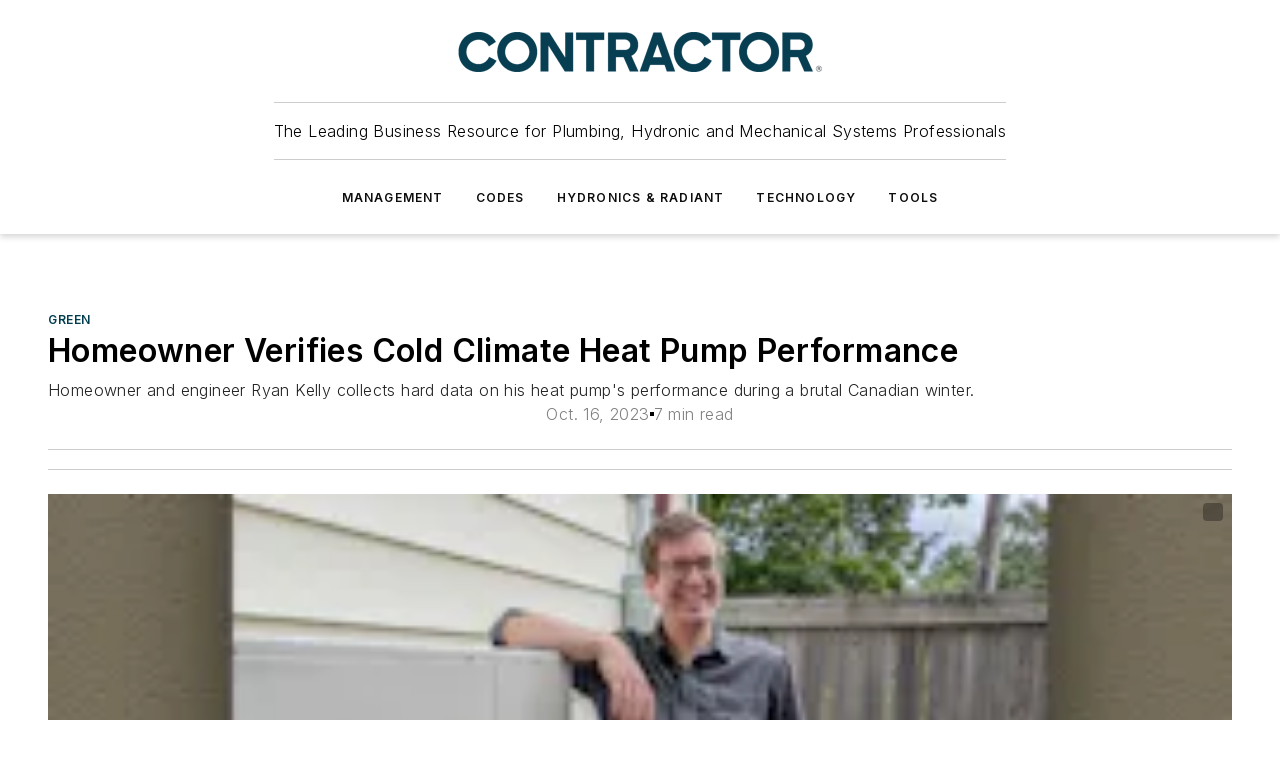

--- FILE ---
content_type: text/html;charset=utf-8
request_url: https://www.contractormag.com/green/article/21275571/homeowner-verifies-cold-climate-heat-pump-performance
body_size: 66441
content:
<!DOCTYPE html><html  lang="en"><head><meta charset="utf-8"><meta name="viewport" content="width=device-width, initial-scale=1, shrink-to-fit=no"><script type="text/javascript" src="/ruxitagentjs_ICA7NVfqrux_10327251022105625.js" data-dtconfig="rid=RID_-62144022|rpid=-1179400679|domain=contractormag.com|reportUrl=/rb_bf25051xng|app=ea7c4b59f27d43eb|cuc=ll64881i|owasp=1|mel=100000|expw=1|featureHash=ICA7NVfqrux|dpvc=1|lastModification=1765214479370|tp=500,50,0|rdnt=1|uxrgce=1|srbbv=2|agentUri=/ruxitagentjs_ICA7NVfqrux_10327251022105625.js"></script><script type="importmap">{"imports":{"#entry":"/_nuxt/CxR92tmI.js"}}</script><title>Homeowner Verifies Cold Climate Heat Pump Performance | Contractor Magazine</title><link href="https://fonts.gstatic.com" rel="preconnect"><link href="https://cdn.cookielaw.org" rel="preconnect"><link href="https://gemenon.graphql.aspire-ebm.com" rel="preconnect"><style type="text/css">
            :root {
              --spacing-unit: 6px;
--spacing: 48px;
--color-line: #CDCDCD;
--color-primary-main: #003e4f;
--color-primary-container: #00546b;
--color-on-primary-container: #00222b;
--color-secondary-main: #0082a1;
--color-secondary-container: #dae7f3;
--color-on-secondary-container: #002e38;
--color-black: #0d0d0d;
--color-white: #ffffff;
--color-grey: #b2c3ce;
--color-light-grey: #e0e0e0;
--primary-font-family: Inter;
--site-max-width: 1300px;
            }
          </style><style>@media (max-width:760px){.mobile-hidden{display:none!important}}.admin-layout a{color:#3867a6}.admin-layout .vs__dropdown-toggle{background:#fff;border:1px solid #9da4b0}.ebm-layout{overflow-anchor:none;width:100%}</style><style>@media (max-width:760px){.mobile-hidden[data-v-45fa8452]{display:none!important}}.admin-layout a[data-v-45fa8452]{color:#3867a6}.admin-layout .vs__dropdown-toggle[data-v-45fa8452]{background:#fff;border:1px solid #9da4b0}.ebm-page[data-v-45fa8452]{display:flex;flex-direction:column;font-family:Arial}.ebm-page .hasToolbar[data-v-45fa8452]{max-width:calc(100% - 49px)}.ebm-page__layout[data-v-45fa8452]{z-index:2}.ebm-page__layout[data-v-45fa8452],.ebm-page__page[data-v-45fa8452]{flex:1;pointer-events:none;position:relative}.ebm-page__page[data-v-45fa8452]{display:flex;flex-direction:column;z-index:1}.ebm-page__main[data-v-45fa8452]{flex:1;margin:auto;width:100%}.ebm-page__content[data-v-45fa8452]{padding:0;pointer-events:all}@media (min-width:600px){.ebm-page__content[data-v-45fa8452]{padding:"0 10px"}}.ebm-page__reskin-background[data-v-45fa8452]{background-position:top;background-repeat:no-repeat;background-size:cover;height:100%;left:0;overflow:hidden;position:fixed;top:0;width:100%;z-index:0}.ebm-page__reskin-ad[data-v-45fa8452]{padding:1.5rem 0;position:relative;text-align:center;z-index:1}.ebm-page__siteskin-ad[data-v-45fa8452]{margin-top:24px;pointer-events:all;position:fixed;transition:all 125ms;z-index:100}.ebm-page__siteskin-ad__left[data-v-45fa8452]{right:50%}@media (max-width:1636px){.ebm-page__siteskin-ad__left[data-v-45fa8452]{display:none}}.ebm-page__siteskin-ad__right[data-v-45fa8452]{left:50%}@media (max-width:1636px){.ebm-page__siteskin-ad__right[data-v-45fa8452]{display:none}}.ebm-page .ebm-page__primary[data-v-45fa8452]{margin-top:0}.ebm-page .page-content-wrapper[data-v-45fa8452]{margin:auto;width:100%}.ebm-page .load-more[data-v-45fa8452]{padding:10px 0;pointer-events:all;text-align:center;width:100%}.ebm-page .load-more[data-v-45fa8452]>*{margin:auto;padding:0 5px}.ebm-page .load-more .label[data-v-45fa8452]{display:flex;flex-direction:row}.ebm-page .load-more .label[data-v-45fa8452]>*{margin:0 5px}.ebm-page .footer[data-v-45fa8452]{position:relative}.ebm-page .ebm-page__primary[data-v-45fa8452]{margin-top:calc(var(--spacing)/2)}.ebm-page .ebm-page__content[data-v-45fa8452]{display:flex;flex-direction:column;gap:var(--spacing);margin:0!important}.ebm-page .ebm-page__content[data-v-45fa8452]>*{position:relative}.ebm-page .ebm-page__content[data-v-45fa8452]>:after{background-color:var(--color-line);bottom:auto;bottom:calc(var(--spacing)*-.5*1);content:"";height:1px;left:0;position:absolute;right:0}.ebm-page .ebm-page__content[data-v-45fa8452]>:last-child:after{display:none}.ebm-page .page-content-wrapper[data-v-45fa8452]{display:flex;flex-direction:column;gap:var(--spacing);max-width:var(--site-max-width);padding:0 calc(var(--spacing)/2)}@media (min-width:800px){.ebm-page .page-content-wrapper[data-v-45fa8452]{padding:0 var(--spacing)}}.ebm-page .page-content-wrapper[data-v-45fa8452]>*{position:relative}.ebm-page .page-content-wrapper[data-v-45fa8452]>:after{background-color:var(--color-line);bottom:auto;bottom:calc(var(--spacing)*-.5*1);content:"";height:1px;left:0;position:absolute;right:0}.ebm-page .page-content-wrapper[data-v-45fa8452]>:last-child:after{display:none}.ebm-page .load-more[data-v-45fa8452]{padding:0}.ebm-page .secondary-pages .page-content-wrapper[data-v-45fa8452],.ebm-page.full-width .page-content-wrapper[data-v-45fa8452]{max-width:100%!important;padding:0!important}.ebm-page .secondary-pages .ebm-page__primary[data-v-45fa8452],.ebm-page.full-width .ebm-page__primary[data-v-45fa8452]{margin-top:0!important}@media print{.ebm-page__page[data-v-45fa8452]{display:block}}</style><style>@media (max-width:760px){.mobile-hidden[data-v-06639cce]{display:none!important}}.admin-layout a[data-v-06639cce]{color:#3867a6}.admin-layout .vs__dropdown-toggle[data-v-06639cce]{background:#fff;border:1px solid #9da4b0}#header-leaderboard-ad[data-v-06639cce]{align-items:center;display:flex;justify-content:center;padding:1rem}</style><style>html{scroll-padding-top:calc(var(--header-height) + 16px)}</style><style>@media (max-width:760px){.mobile-hidden[data-v-b96d99b2]{display:none!important}}.admin-layout a[data-v-b96d99b2]{color:#3867a6}.admin-layout .vs__dropdown-toggle[data-v-b96d99b2]{background:#fff;border:1px solid #9da4b0}header[data-v-b96d99b2]{bottom:0;margin:auto;position:sticky;top:0;transition:top .5s cubic-bezier(.645,.045,.355,1);z-index:50}header .reskin-ad[data-v-b96d99b2]{padding:1.5rem 0;text-align:center}.navbar[data-v-b96d99b2]{background-color:#fff;box-shadow:0 3px 6px #00000029;left:0;opacity:1;padding-bottom:2rem;padding-top:2rem;right:0}.navbar .content[data-v-b96d99b2]{margin:auto;max-width:var(--site-max-width);padding:0 calc(var(--spacing)/2)}@media (min-width:800px){.navbar .content[data-v-b96d99b2]{padding:0 var(--spacing)}}.top-navbar[data-v-b96d99b2]{align-items:center;display:flex;justify-content:space-between}@media (max-width:900px){.logo[data-v-b96d99b2]{flex-grow:1}.logo img[data-v-b96d99b2]{max-width:180px}}@media (max-width:450px){.logo img[data-v-b96d99b2]{max-width:140px}}@media (max-width:370px){.logo img[data-v-b96d99b2]{max-width:120px}}@media (max-width:350px){.logo img[data-v-b96d99b2]{max-width:100px}}.bottom-navbar[data-v-b96d99b2]{max-height:100px;overflow:visible;transition:all .15s cubic-bezier(.86,0,.07,1)}.bottom-navbar.hidden[data-v-b96d99b2]{max-height:0;overflow:hidden;transform:scale(0)}.actions[data-v-b96d99b2]{align-items:center;-moz-column-gap:.5rem;column-gap:.5rem;display:flex;flex-basis:0;flex-grow:1}@media (max-width:900px){.actions[data-v-b96d99b2]{flex-basis:auto;flex-grow:0}}.actions.left[data-v-b96d99b2]{justify-content:left}.actions.right[data-v-b96d99b2]{-moz-column-gap:0;column-gap:0;justify-content:right}.actions .login-container[data-v-b96d99b2]{display:flex;gap:16px}@media (max-width:900px){.actions .login-container[data-v-b96d99b2]{gap:8px}}@media (max-width:450px){.actions .login-container[data-v-b96d99b2]{gap:4px}}@media (max-width:900px){.search-icon[data-v-b96d99b2]{display:none}}.cta[data-v-b96d99b2]{border-bottom:1px solid var(--color-line);border-top:1px solid var(--color-line);margin:1.5rem auto auto;width:-moz-fit-content;width:fit-content}@media (max-width:900px){.cta[data-v-b96d99b2]{display:none}}.sub-menu[data-v-b96d99b2]{align-items:center;display:flex;justify-content:center;list-style:none;margin-top:1.5rem;padding:0;white-space:nowrap}@media (max-width:1000px){.sub-menu[data-v-b96d99b2]{display:none}}.sub-menu-item[data-v-b96d99b2]{margin-left:1rem;margin-right:1rem}.menu-item[data-v-b96d99b2],.sub-menu-link[data-v-b96d99b2]{color:var(--color-black);font-size:.75rem;font-weight:600;letter-spacing:.1em;text-transform:uppercase}.popover-menu[data-v-b96d99b2]{align-items:flex-start;background-color:#fff;box-shadow:0 3px 6px #00000029;display:flex;flex-direction:column;justify-content:left;padding:1.5rem;text-align:left;width:200px}.popover-menu .menu-item[data-v-b96d99b2]{align-items:center;display:flex;margin-bottom:1rem}.popover-menu .menu-item .icon[data-v-b96d99b2]{margin-right:1rem}</style><style>@media (max-width:760px){.mobile-hidden{display:none!important}}.admin-layout a{color:#3867a6}.admin-layout .vs__dropdown-toggle{background:#fff;border:1px solid #9da4b0}.ebm-icon{cursor:pointer}.ebm-icon .tooltip-wrapper{display:block}.ebm-icon.disabled{cursor:not-allowed}.ebm-icon.arrowUp{margin-top:3px}.ebm-icon.arrowDown{margin-top:-5px;transform:rotate(180deg)}.ebm-icon.loading{animation-duration:2s;animation-iteration-count:infinite;animation-name:spin;animation-timing-function:linear}.ebm-icon.label{align-items:center;display:flex;flex-direction:column;font-size:.8em;justify-content:center;padding:0 5px}@keyframes spin{0%{transform:rotate(0)}to{transform:rotate(1turn)}}.ebm-icon .icon,.ebm-icon svg{display:block}</style><style>@media (max-width:760px){.mobile-hidden{display:none!important}}.admin-layout a{color:#3867a6}.admin-layout .vs__dropdown-toggle{background:#fff;border:1px solid #9da4b0}.ebm-mega-menu{background-color:var(--color-black);color:#fff;container-type:inline-size;display:none;height:100%;left:0;opacity:0;overflow:auto;position:fixed;text-align:center;top:0;transition-behavior:allow-discrete;transition-duration:.3s;transition-property:overlay display opacity;width:100%}.ebm-mega-menu.cms-user-logged-in{left:49px;width:calc(100% - 49px)}.ebm-mega-menu.open{display:block;opacity:1}@starting-style{.ebm-mega-menu.open{opacity:0}}@container (max-width: 750px){.ebm-mega-menu .mega-menu-header{display:flex}}.ebm-mega-menu .mega-menu-header .icon{margin-left:30px;margin-top:40px;width:24px}.ebm-mega-menu .mega-menu-header .logo{height:35px;max-width:100%}@container (min-width: 750px){.ebm-mega-menu .mega-menu-header .logo{height:50px;margin-bottom:30px}}@container (max-width: 750px){.ebm-mega-menu .mega-menu-header .logo{margin-top:20px}.ebm-mega-menu .mega-menu-header .logo img{height:auto;margin-left:5px;max-width:140px}}.ebm-mega-menu .mega-menu-container{margin:auto}@container (min-width: 750px){.ebm-mega-menu .mega-menu-container{max-width:850px;width:100%}}.ebm-mega-menu .mega-menu-container .search-field{padding-bottom:50px}@container (max-width: 900px){.ebm-mega-menu .mega-menu-container .search-field{margin-left:calc(var(--spacing)/2);margin-right:calc(var(--spacing)/2)}}.ebm-mega-menu .mega-menu-container .nav-links{display:grid;gap:calc(var(--spacing)/2);grid-template-columns:1fr;position:relative}.ebm-mega-menu .mega-menu-container .nav-links:after{background-color:var(--color-line);bottom:auto;bottom:calc(var(--spacing)*-.5*1);content:"";height:1px;left:0;position:absolute;right:0}.ebm-mega-menu .mega-menu-container .nav-links:last-child:after{display:none}@container (max-width: 900px){.ebm-mega-menu .mega-menu-container .nav-links{margin-left:calc(var(--spacing)/2);margin-right:calc(var(--spacing)/2)}}@container (min-width: 750px){.ebm-mega-menu .mega-menu-container .nav-links{gap:calc(var(--spacing)*2);grid-template-columns:1fr 1fr 1fr;padding-bottom:var(--spacing)}}.ebm-mega-menu .mega-menu-container .nav-links .section{display:flex;flex-direction:column;font-weight:400;list-style:none;text-align:center}@container (max-width: 750px){.ebm-mega-menu .mega-menu-container .nav-links .section{gap:5px;padding-top:30px;position:relative}.ebm-mega-menu .mega-menu-container .nav-links .section:after{background-color:var(--color-line);bottom:auto;bottom:calc(var(--spacing)*-.5*1);content:"";height:1px;left:0;position:absolute;right:0}.ebm-mega-menu .mega-menu-container .nav-links .section:last-child:after{display:none}.ebm-mega-menu .mega-menu-container .nav-links .section:first-child{padding-top:15px}}@container (min-width: 750px){.ebm-mega-menu .mega-menu-container .nav-links .section{border-bottom:none;font-size:1.25rem;gap:16px;position:relative;text-align:left}.ebm-mega-menu .mega-menu-container .nav-links .section:after{background-color:var(--color-line);bottom:0;content:"";height:100%;left:auto;position:absolute;right:calc(var(--spacing)*-.5*2);top:0;width:1px}.ebm-mega-menu .mega-menu-container .nav-links .section:last-child:after{display:none}}.ebm-mega-menu .mega-menu-container .nav-links .section a{color:#fff}.ebm-mega-menu .mega-menu-container .nav-links .section .title{font-size:.75rem;font-weight:400;text-transform:uppercase}.ebm-mega-menu .mega-menu-container .affiliate-links{display:flex;justify-content:center;margin-top:var(--spacing);padding:calc(var(--spacing)*.5);position:relative}.ebm-mega-menu .mega-menu-container .affiliate-links:after{background-color:var(--color-line);bottom:auto;bottom:calc(var(--spacing)*-.5*1);content:"";height:1px;left:0;position:absolute;right:0}.ebm-mega-menu .mega-menu-container .affiliate-links:last-child:after{display:none}.ebm-mega-menu .mega-menu-container .affiliate-links .ebm-affiliated-brands-direction{flex-direction:column;gap:calc(var(--spacing)*.5)}.ebm-mega-menu .mega-menu-container .social-links{align-items:center;display:flex;flex-direction:column;font-size:.75rem;justify-content:center;margin-top:var(--spacing);padding:calc(var(--spacing)*.5);text-transform:uppercase}.ebm-mega-menu .mega-menu-container .social-links .socials{gap:16px;margin:16px 16px 24px}</style><style>@media (max-width:760px){.mobile-hidden{display:none!important}}.admin-layout a{color:#3867a6}.admin-layout .vs__dropdown-toggle{background:#fff;border:1px solid #9da4b0}.ebm-search-field{container-type:inline-size;position:relative}.ebm-search-field .input{padding:10px 0;position:relative;width:100%}.ebm-search-field .input .icon{bottom:0;height:24px;margin:auto;position:absolute;right:.5rem;top:0}.ebm-search-field .input .clear-icon{bottom:0;height:24px;margin:auto;position:absolute;right:2.5rem;top:0}.ebm-search-field .input input{background-color:var(--c4e26338);border:1px solid var(--7798abdd);border-radius:5px;color:var(--0c12ecfc);font-size:1em;padding:1rem 8px 1rem 20px;width:100%}.ebm-search-field .sponsor-container{align-items:center;display:flex;font-size:.5rem;gap:5px;height:24px;margin:auto;position:absolute;right:10%;top:20%}@container (max-width: 750px){.ebm-search-field .sponsor-container{justify-content:flex-end;padding:10px 15px 0 0;position:static}}.ebm-search-field input[type=search]::-webkit-search-cancel-button,.ebm-search-field input[type=search]::-webkit-search-decoration{-webkit-appearance:none;appearance:none}</style><style>@media (max-width:760px){.mobile-hidden[data-v-3823c912]{display:none!important}}.admin-layout a[data-v-3823c912]{color:#3867a6}.admin-layout .vs__dropdown-toggle[data-v-3823c912]{background:#fff;border:1px solid #9da4b0}.ebm-affiliated-brands[data-v-3823c912]{display:flex;flex-direction:row;font-size:.75rem}.ebm-affiliated-brands__label[data-v-3823c912]{display:block;padding:0 calc(var(--spacing)/2)}.ebm-affiliated-brands__links[data-v-3823c912]{display:flex;flex-direction:row;flex-wrap:wrap;justify-content:center}.ebm-affiliated-brands__links>div[data-v-3823c912]{padding:0 calc(var(--spacing)/4)}.ebm-affiliated-brands__links>div a[data-v-3823c912]{color:var(--link-color);font-weight:600}</style><style>@media (max-width:760px){.mobile-hidden[data-v-8e92f456]{display:none!important}}.admin-layout a[data-v-8e92f456]{color:#3867a6}.admin-layout .vs__dropdown-toggle[data-v-8e92f456]{background:#fff;border:1px solid #9da4b0}.ebm-socials[data-v-8e92f456]{display:flex;flex-wrap:wrap}.ebm-socials__icon[data-v-8e92f456]{cursor:pointer;margin-right:7px;text-decoration:none}.ebm-socials .text[data-v-8e92f456]{height:0;overflow:hidden;text-indent:-9999px}</style><style>@media (max-width:760px){.mobile-hidden{display:none!important}}.admin-layout a{color:#3867a6}.admin-layout .vs__dropdown-toggle{background:#fff;border:1px solid #9da4b0}.ebm-ad-target__outer{display:flex;height:auto;justify-content:center;max-width:100%;width:100%}.ebm-ad-target__inner{align-items:center;display:flex}.ebm-ad-target img{max-width:100%}.ebm-ad-target iframe{box-shadow:0 .125rem .25rem #00000013}</style><style>@media (max-width:760px){.mobile-hidden[data-v-4c12f864]{display:none!important}}.admin-layout a[data-v-4c12f864]{color:#3867a6}.admin-layout .vs__dropdown-toggle[data-v-4c12f864]{background:#fff;border:1px solid #9da4b0}#sticky-bottom-ad[data-v-4c12f864]{align-items:center;background:#000000bf;display:flex;justify-content:center;left:0;padding:8px;position:fixed;right:0;z-index:999}#sticky-bottom-ad .close-button[data-v-4c12f864]{background:none;border:0;color:#fff;cursor:pointer;font-weight:900;margin:8px;position:absolute;right:0;top:0}.slide-up-enter[data-v-4c12f864],.slide-up-leave-to[data-v-4c12f864]{opacity:0;transform:translateY(200px)}.slide-up-enter-active[data-v-4c12f864]{transition:all .25s ease-out}.slide-up-leave-active[data-v-4c12f864]{transition:all .25s ease-in}</style><style>@media (max-width:760px){.mobile-hidden[data-v-0622f0e1]{display:none!important}}.admin-layout a[data-v-0622f0e1]{color:#3867a6}.admin-layout .vs__dropdown-toggle[data-v-0622f0e1]{background:#fff;border:1px solid #9da4b0}.grid[data-v-0622f0e1]{container-type:inline-size;margin:auto}.grid .grid-row[data-v-0622f0e1]{position:relative}.grid .grid-row[data-v-0622f0e1]:after{background-color:var(--color-line);bottom:auto;bottom:calc(var(--spacing)*-.5*1);content:"";height:1px;left:0;position:absolute;right:0}.grid .grid-row.hide-bottom-border[data-v-0622f0e1]:after,.grid .grid-row[data-v-0622f0e1]:last-child:after{display:none}@container (width >= 750px){.grid .grid-row.mobile-only[data-v-0622f0e1]{display:none}}@container (width < 750px){.grid .grid-row.exclude-mobile[data-v-0622f0e1]{display:none}}</style><style>@media (max-width:760px){.mobile-hidden[data-v-840eddae]{display:none!important}}.admin-layout a[data-v-840eddae]{color:#3867a6}.admin-layout .vs__dropdown-toggle[data-v-840eddae]{background:#fff;border:1px solid #9da4b0}.web-row[data-v-840eddae]{container-type:inline-size}.web-row .row[data-v-840eddae]{--col-size:calc(50% - var(--spacing)*1/2);display:grid;padding-bottom:0ver;padding-top:0;width:100%}@media (min-width:750px){.web-row .row[data-v-840eddae]{padding-left:0;padding-right:0}}@media (min-width:500px){.web-row .row.restricted[data-v-840eddae]{margin:auto;max-width:66%}}.web-row .row .column-wrapper[data-v-840eddae]{display:flex;order:0;width:100%}.web-row .row.largest_first.layout1_2 .column-wrapper[data-v-840eddae]:nth-child(2),.web-row .row.largest_first.layout1_2_1 .column-wrapper[data-v-840eddae]:nth-child(2),.web-row .row.largest_first.layout1_3 .column-wrapper[data-v-840eddae]:nth-child(2){order:-1}@container (min-width: 750px){.web-row .row.layout1_1[data-v-840eddae]{display:grid;grid-template-columns:minmax(0,1fr) minmax(0,1fr)}.web-row .row.layout1_1 .column-wrapper[data-v-840eddae]{position:relative}.web-row .row.layout1_1 .column-wrapper[data-v-840eddae]:after{background-color:var(--color-line);bottom:0;content:"";height:100%;left:auto;position:absolute;right:calc(var(--spacing)*-.5*1);top:0;width:1px}.web-row .row.layout1_1 .column-wrapper[data-v-840eddae]:last-child:after{display:none}.web-row .row.layout1_2[data-v-840eddae]{display:grid;grid-template-columns:minmax(0,var(--col-size)) minmax(0,var(--col-size))}.web-row .row.layout1_2 .column-wrapper[data-v-840eddae]{position:relative}.web-row .row.layout1_2 .column-wrapper[data-v-840eddae]:after{background-color:var(--color-line);bottom:0;content:"";height:100%;left:auto;position:absolute;right:calc(var(--spacing)*-.5*1);top:0;width:1px}.web-row .row.layout1_2 .column-wrapper[data-v-840eddae]:last-child:after{display:none}.web-row .row.layout1_2 .column-wrapper[data-v-840eddae]:nth-child(2){order:0!important}}@container (min-width: 1050px){.web-row .row.layout1_2[data-v-840eddae]{--col-size:calc(33.33333% - var(--spacing)*2/3);grid-template-columns:var(--col-size) calc(var(--col-size)*2 + var(--spacing))}}@container (min-width: 750px){.web-row .row.layout2_1[data-v-840eddae]{display:grid;grid-template-columns:minmax(0,var(--col-size)) minmax(0,var(--col-size))}.web-row .row.layout2_1 .column-wrapper[data-v-840eddae]{position:relative}.web-row .row.layout2_1 .column-wrapper[data-v-840eddae]:after{background-color:var(--color-line);bottom:0;content:"";height:100%;left:auto;position:absolute;right:calc(var(--spacing)*-.5*1);top:0;width:1px}.web-row .row.layout2_1 .column-wrapper[data-v-840eddae]:last-child:after{display:none}}@container (min-width: 1050px){.web-row .row.layout2_1[data-v-840eddae]{--col-size:calc(33.33333% - var(--spacing)*2/3);grid-template-columns:calc(var(--col-size)*2 + var(--spacing)) var(--col-size)}}@container (min-width: 1100px){.web-row .row.layout1_1_1[data-v-840eddae]{--col-size:calc(33.33333% - var(--spacing)*2/3);display:grid;grid-template-columns:minmax(0,var(--col-size)) minmax(0,var(--col-size)) minmax(0,var(--col-size))}.web-row .row.layout1_1_1 .column-wrapper[data-v-840eddae]{position:relative}.web-row .row.layout1_1_1 .column-wrapper[data-v-840eddae]:after{background-color:var(--color-line);bottom:0;content:"";height:100%;left:auto;position:absolute;right:calc(var(--spacing)*-.5*1);top:0;width:1px}.web-row .row.layout1_1_1 .column-wrapper[data-v-840eddae]:last-child:after{display:none}}</style><style>@media (max-width:760px){.mobile-hidden{display:none!important}}.admin-layout a{color:#3867a6}.admin-layout .vs__dropdown-toggle{background:#fff;border:1px solid #9da4b0}.web-grid-title{align-items:center;container-type:inline-size;font-family:var(--primary-font-family);margin-bottom:calc(var(--spacing)/2);max-width:100%;width:100%}.web-grid-title .title{display:flex;flex:1 0 auto;font-size:1.9rem;font-weight:600;gap:var(--spacing-unit);letter-spacing:-.01em;line-height:40px;max-width:100%;overflow:hidden;text-overflow:ellipsis}.web-grid-title .title .grid-title-image-icon{height:23px;margin-top:8px}.web-grid-title.has-link .title{max-width:calc(100% - 100px)}.web-grid-title .divider{background-color:var(--color-line);height:1px;width:100%}.web-grid-title .view-more{color:var(--color-primary-main);cursor:primary;flex:0 1 auto;font-size:.75rem;font-weight:600;letter-spacing:.05em;line-height:18px;text-transform:uppercase;white-space:nowrap}@container (max-width: 500px){.web-grid-title .view-more{display:none}}.web-grid-title.primary{display:flex;gap:5px}.web-grid-title.primary .topbar,.web-grid-title.secondary .divider,.web-grid-title.secondary .view-more{display:none}.web-grid-title.secondary .topbar{background-color:var(--color-primary-main);height:8px;margin-bottom:calc(var(--spacing)/3);width:80px}</style><style>@media (max-width:760px){.mobile-hidden[data-v-2e2a3563]{display:none!important}}.admin-layout a[data-v-2e2a3563]{color:#3867a6}.admin-layout .vs__dropdown-toggle[data-v-2e2a3563]{background:#fff;border:1px solid #9da4b0}.column[data-v-2e2a3563]{align-items:stretch;display:flex;flex-wrap:wrap;height:100%;position:relative}.column[data-v-2e2a3563],.column .standard-blocks[data-v-2e2a3563],.column .sticky-blocks[data-v-2e2a3563]{width:100%}.column.block-align-center[data-v-2e2a3563]{align-items:center;justify-content:center}.column.block-align-top[data-v-2e2a3563]{align-items:top;flex-direction:column}.column.block-align-sticky[data-v-2e2a3563]{align-items:start;display:block;justify-content:center}.column.block-align-equalize[data-v-2e2a3563]{align-items:stretch}.column .sticky-blocks.has-standard[data-v-2e2a3563]{margin-top:var(--spacing)}.column .block-wrapper[data-v-2e2a3563]{max-width:100%;position:relative}.column .block-wrapper[data-v-2e2a3563]:after{background-color:var(--color-line);bottom:auto;bottom:calc(var(--spacing)*-.5*1);content:"";height:1px;left:0;position:absolute;right:0}.column .block-wrapper.hide-bottom-border[data-v-2e2a3563]:after,.column .block-wrapper[data-v-2e2a3563]:last-child:after,.column .standard-blocks:not(.has-sticky) .block-wrapper[data-v-2e2a3563]:last-child:after,.column .sticky-blocks .block-wrapper[data-v-2e2a3563]:last-child:after{display:none}@media print{.column[data-v-2e2a3563]{height:auto}}</style><style>@media (max-width:760px){.mobile-hidden[data-v-a4efc542]{display:none!important}}.admin-layout a[data-v-a4efc542]{color:#3867a6}.admin-layout .vs__dropdown-toggle[data-v-a4efc542]{background:#fff;border:1px solid #9da4b0}.block[data-v-a4efc542]{display:flex;flex-direction:column;overflow:visible;width:100%}.block .block-title[data-v-a4efc542]{margin-bottom:calc(var(--spacing)/2)}.block .above-cta[data-v-a4efc542]{height:100%}.block .title[data-v-a4efc542]{font-size:1rem;line-height:1rem;text-transform:uppercase}.block .title a[data-v-a4efc542]{color:inherit;text-decoration:none}.block .title a[data-v-a4efc542]:hover{text-decoration:underline}.block .title template[data-v-a4efc542]{display:inline-block}.block .content[data-v-a4efc542]{display:flex;width:100%}.block .cta[data-v-a4efc542]{align-items:center;display:flex;flex-direction:column;font-size:1rem;gap:calc(var(--spacing)/2);justify-content:space-between}@container (width > 500px){.block .cta[data-v-a4efc542]{flex-direction:row}}</style><style>@media (max-width:760px){.mobile-hidden[data-v-3dec0756]{display:none!important}}.admin-layout a[data-v-3dec0756]{color:#3867a6}.admin-layout .vs__dropdown-toggle[data-v-3dec0756]{background:#fff;border:1px solid #9da4b0}.ebm-button-wrapper[data-v-3dec0756]{display:inline-block}.ebm-button-wrapper .ebm-button[data-v-3dec0756]{border:1px solid;border-radius:.1rem;cursor:pointer;display:block;font-weight:600;outline:none;text-transform:uppercase;width:100%}.ebm-button-wrapper .ebm-button .content[data-v-3dec0756]{align-items:center;display:flex;gap:var(--spacing-unit);justify-content:center}.ebm-button-wrapper .ebm-button .content.icon-right[data-v-3dec0756]{flex-direction:row-reverse}.ebm-button-wrapper .ebm-button[data-v-3dec0756]:focus,.ebm-button-wrapper .ebm-button[data-v-3dec0756]:hover{box-shadow:0 0 .1rem #3e5d8580;filter:contrast(125%)}.ebm-button-wrapper .ebm-button[data-v-3dec0756]:active{box-shadow:0 0 .3rem #1c417280}.ebm-button-wrapper .ebm-button[data-v-3dec0756]:active:after{height:200px;width:200px}.ebm-button-wrapper .ebm-button--small[data-v-3dec0756]{font-size:.75rem;padding:.2rem .4rem}.ebm-button-wrapper .ebm-button--medium[data-v-3dec0756]{font-size:.75rem;padding:.3rem .6rem}.ebm-button-wrapper .ebm-button--large[data-v-3dec0756]{font-size:.75rem;line-height:1.25rem;padding:.5rem 1rem}@media (max-width:450px){.ebm-button-wrapper .ebm-button--large[data-v-3dec0756]{padding:.5rem}}.ebm-button-wrapper .ebm-button--fullWidth[data-v-3dec0756]{font-size:1.15rem;margin:0 auto;padding:.5rem 1rem;width:100%}.ebm-button-wrapper.primary .ebm-button[data-v-3dec0756],.ebm-button-wrapper.solid .ebm-button[data-v-3dec0756]{background-color:var(--button-accent-color);border-color:var(--button-accent-color);color:var(--button-text-color)}.ebm-button-wrapper.primary .ebm-button[data-v-3dec0756]:hover,.ebm-button-wrapper.solid .ebm-button[data-v-3dec0756]:hover{text-decoration:underline}.ebm-button-wrapper.hollow .ebm-button[data-v-3dec0756]{background-color:transparent;background-color:#fff;border:1px solid var(--button-accent-color);color:var(--button-accent-color)}.ebm-button-wrapper.hollow .ebm-button[data-v-3dec0756]:hover{text-decoration:underline}.ebm-button-wrapper.borderless .ebm-button[data-v-3dec0756]{background-color:transparent;border-color:transparent;color:var(--button-accent-color)}.ebm-button-wrapper.borderless .ebm-button[data-v-3dec0756]:hover{background-color:var(--button-accent-color);color:#fff;text-decoration:underline}.ebm-button-wrapper .ebm-button[data-v-3dec0756]{transition:all .15s ease-in-out}</style><style>@media (max-width:760px){.mobile-hidden{display:none!important}}.admin-layout a{color:#3867a6}.admin-layout .vs__dropdown-toggle{background:#fff;border:1px solid #9da4b0}.web-footer-new{display:flex;font-size:1rem;font-weight:400;justify-content:center;padding-bottom:calc(var(--spacing)/2);pointer-events:all;width:100%}.web-footer-new a{color:var(--link-color)}.web-footer-new .container{display:flex;justify-content:center;width:100%}.web-footer-new .container .container-wrapper{display:flex;flex-direction:column;gap:var(--spacing);width:100%}@media (min-width:800px){.web-footer-new .container{flex-direction:row}}.web-footer-new .container .row{position:relative;width:100%}.web-footer-new .container .row:after{background-color:var(--color-line);bottom:auto;bottom:calc(var(--spacing)*-.5*1);content:"";height:1px;left:0;position:absolute;right:0}.web-footer-new .container .row:last-child:after{display:none}.web-footer-new .container .row.full-width{justify-items:center}.web-footer-new .container .column-wrapper{display:grid;gap:var(--spacing);grid-template-columns:1fr}.web-footer-new .container .column-wrapper.full-width{max-width:var(--site-max-width)!important;padding:0 calc(var(--spacing)*1.5);width:100%}.web-footer-new .container .column-wrapper .col{align-items:center;display:flex;flex-direction:column;gap:calc(var(--spacing)/4);justify-content:center;margin:0 auto;max-width:80%;position:relative;text-align:center}.web-footer-new .container .column-wrapper .col:after{background-color:var(--color-line);bottom:auto;bottom:calc(var(--spacing)*-.5*1);content:"";height:1px;left:0;position:absolute;right:0}.web-footer-new .container .column-wrapper .col:last-child:after{display:none}.web-footer-new .container .column-wrapper .col.valign-middle{align-self:center}@media (min-width:800px){.web-footer-new .container .column-wrapper{align-items:start;gap:var(--spacing)}.web-footer-new .container .column-wrapper.cols1_1_1{grid-template-columns:1fr 1fr 1fr}.web-footer-new .container .column-wrapper.cols1_1{grid-template-columns:1fr 1fr}.web-footer-new .container .column-wrapper .col{align-items:start;max-width:100%;position:relative;text-align:left}.web-footer-new .container .column-wrapper .col:after{background-color:var(--color-line);bottom:0;content:"";height:100%;left:auto;position:absolute;right:calc(var(--spacing)*-.5*1);top:0;width:1px}.web-footer-new .container .column-wrapper .col:last-child:after{display:none}}.web-footer-new .corporatelogo{align-self:center;filter:brightness(0);height:auto;margin-right:var(--spacing-unit);width:100px}.web-footer-new .menu-copyright{align-items:center;display:flex;flex-direction:column;gap:calc(var(--spacing)/2)}.web-footer-new .menu-copyright.full-width{max-width:var(--site-max-width);padding:0 calc(var(--spacing)*1.5);width:100%}.web-footer-new .menu-copyright .links{display:flex;font-size:.75rem;gap:calc(var(--spacing)/4);list-style:none;margin:0;padding:0}.web-footer-new .menu-copyright .copyright{display:flex;flex-direction:row;flex-wrap:wrap;font-size:.8em;justify-content:center}@media (min-width:800px){.web-footer-new .menu-copyright{flex-direction:row;justify-content:space-between}}.web-footer-new .blocktitle{color:#000;font-size:1.1rem;font-weight:600;width:100%}.web-footer-new .web-affiliated-brands-direction{flex-direction:column}@media (min-width:800px){.web-footer-new .web-affiliated-brands-direction{flex-direction:row}}</style><style>@media (max-width:760px){.mobile-hidden{display:none!important}}.admin-layout a{color:#3867a6}.admin-layout .vs__dropdown-toggle{background:#fff;border:1px solid #9da4b0}.ebm-web-subscribe-wrapper{display:flex;flex-direction:column;height:100%;overflow:auto}.ebm-web-subscribe-content{height:100%;overflow:auto;padding:calc(var(--spacing)*.5) var(--spacing)}@container (max-width: 750px){.ebm-web-subscribe-content{padding-bottom:100%}}.ebm-web-subscribe-content .web-subscribe-header .web-subscribe-title{align-items:center;display:flex;gap:var(--spacing);justify-content:space-between;line-height:normal}.ebm-web-subscribe-content .web-subscribe-header .web-subscribe-title .close-button{align-items:center;cursor:pointer;display:flex;font-size:.75rem;font-weight:600;text-transform:uppercase}.ebm-web-subscribe-content .web-subscribe-header .web-subscribe-subtext{padding-bottom:var(--spacing)}.ebm-web-subscribe-content .web-subscribe-header .newsletter-items{display:grid;gap:10px;grid-template-columns:1fr 1fr}@container (max-width: 750px){.ebm-web-subscribe-content .web-subscribe-header .newsletter-items{grid-template-columns:1fr}}.ebm-web-subscribe-content .web-subscribe-header .newsletter-items .newsletter-item{border:1px solid var(--color-line);display:flex;flex-direction:row;flex-direction:column;gap:1rem;padding:1rem}.ebm-web-subscribe-content .web-subscribe-header .newsletter-items .newsletter-item .newsletter-title{display:flex;font-size:1.25rem;font-weight:600;justify-content:space-between;letter-spacing:-.01em;line-height:25px}.ebm-web-subscribe-content .web-subscribe-header .newsletter-items .newsletter-item .newsletter-description{font-size:1rem;font-weight:400;letter-spacing:.0125em;line-height:24px}.web-subscribe-footer{background-color:#fff;box-shadow:0 4px 16px #00000040;width:100%}.web-subscribe-footer .subscribe-footer-wrapper{padding:var(--spacing)!important}.web-subscribe-footer .subscribe-footer-wrapper .user-info-container{align-items:center;display:flex;justify-content:space-between;padding-bottom:calc(var(--spacing)*.5)}.web-subscribe-footer .subscribe-footer-wrapper .user-info-container .nl-user-info{align-items:center;display:flex;gap:10px}.web-subscribe-footer .subscribe-footer-wrapper .subscribe-login-container .nl-selected{font-size:1.25rem;font-weight:600;margin-bottom:10px}.web-subscribe-footer .subscribe-footer-wrapper .subscribe-login-container .form-fields-setup{display:flex;gap:calc(var(--spacing)*.125);padding-top:calc(var(--spacing)*.5)}@container (max-width: 1050px){.web-subscribe-footer .subscribe-footer-wrapper .subscribe-login-container .form-fields-setup{display:block}}.web-subscribe-footer .subscribe-footer-wrapper .subscribe-login-container .form-fields-setup .web-form-fields{z-index:100}.web-subscribe-footer .subscribe-footer-wrapper .subscribe-login-container .form-fields-setup .web-form-fields .field-label{font-size:.75rem}.web-subscribe-footer .subscribe-footer-wrapper .subscribe-login-container .form-fields-setup .form{display:flex;gap:calc(var(--spacing)*.125)}@container (max-width: 750px){.web-subscribe-footer .subscribe-footer-wrapper .subscribe-login-container .form-fields-setup .form{flex-direction:column;padding-bottom:calc(var(--spacing)*.5)}}.web-subscribe-footer .subscribe-footer-wrapper .subscribe-login-container .form-fields-setup .form .vs__dropdown-menu{max-height:8rem}@container (max-width: 750px){.web-subscribe-footer .subscribe-footer-wrapper .subscribe-login-container .form-fields-setup .form .vs__dropdown-menu{max-height:4rem}}.web-subscribe-footer .subscribe-footer-wrapper .subscribe-login-container .form-fields-setup .subscribe-button{margin-top:calc(var(--spacing)*.5);width:20%}@container (max-width: 1050px){.web-subscribe-footer .subscribe-footer-wrapper .subscribe-login-container .form-fields-setup .subscribe-button{width:100%}}.web-subscribe-footer .subscribe-footer-wrapper .subscribe-login-container .form-fields-setup .subscribe-button .ebm-button{height:3rem}.web-subscribe-footer .subscribe-footer-wrapper .subscribe-login-container .compliance-field{font-size:.75rem;line-height:18px;z-index:-1}.web-subscribe-footer .subscribe-footer-wrapper a{color:#000;text-decoration:underline}.web-subscribe-footer .subscribe-footer-wrapper .subscribe-consent{font-size:.75rem;letter-spacing:.025em;line-height:18px;padding:5px 0}.web-subscribe-footer .subscribe-footer-wrapper .account-check{padding-top:calc(var(--spacing)*.25)}</style><style>@media (max-width:760px){.mobile-hidden{display:none!important}}.admin-layout a{color:#3867a6}.admin-layout .vs__dropdown-toggle{background:#fff;border:1px solid #9da4b0}.ebm-web-pane{container-type:inline-size;height:100%;pointer-events:all;position:fixed;right:0;top:0;width:100%;z-index:100}.ebm-web-pane.hidden{pointer-events:none}.ebm-web-pane.hidden .web-pane-mask{opacity:0}.ebm-web-pane.hidden .contents{max-width:0}.ebm-web-pane .web-pane-mask{background-color:#000;display:table;height:100%;opacity:.8;padding:16px;transition:all .3s ease;width:100%}.ebm-web-pane .contents{background-color:#fff;bottom:0;max-width:1072px;position:absolute;right:0;top:0;transition:all .3s ease;width:100%}.ebm-web-pane .contents.cms-user-logged-in{width:calc(100% - 49px)}.ebm-web-pane .contents .close-icon{cursor:pointer;display:flex;justify-content:flex-end;margin:10px}</style><style>@media (max-width:760px){.mobile-hidden{display:none!important}}.admin-layout a{color:#3867a6}.admin-layout .vs__dropdown-toggle{background:#fff;border:1px solid #9da4b0}.gam-slot-builder{min-width:300px;width:100%}.gam-slot-builder iframe{max-width:100%;overflow:hidden}</style><style>@media (max-width:760px){.mobile-hidden{display:none!important}}.admin-layout a{color:#3867a6}.admin-layout .vs__dropdown-toggle{background:#fff;border:1px solid #9da4b0}.web-content-title-new{display:flex;flex-direction:column;gap:calc(var(--spacing));width:100%}.web-content-title-new>*{position:relative}.web-content-title-new>:after{background-color:var(--color-line);bottom:auto;bottom:calc(var(--spacing)*-.5*1);content:"";height:1px;left:0;position:absolute;right:0}.web-content-title-new>:last-child:after{display:none}.web-content-title-new .above-line{container-type:inline-size;display:flex;flex-direction:column;gap:calc(var(--spacing)/2)}.web-content-title-new .above-line .section-wrapper{display:flex;gap:calc(var(--spacing)/4)}.web-content-title-new .above-line .section-wrapper.center{margin-left:auto;margin-right:auto}.web-content-title-new .above-line .sponsored-label{color:var(--color-primary-main);font-size:.75rem;font-weight:600;letter-spacing:.05rem;text-transform:uppercase}.web-content-title-new .above-line .section{font-size:.75rem;font-weight:600;letter-spacing:.05em;text-transform:uppercase}.web-content-title-new .above-line .event-info{display:flex;flex-direction:column;font-size:.9rem;gap:calc(var(--spacing)/2)}.web-content-title-new .above-line .event-info .column{display:flex;flex-direction:column;font-size:.9rem;gap:calc(var(--spacing)/4);width:100%}.web-content-title-new .above-line .event-info .column .content{display:flex;gap:calc(var(--spacing)/4)}.web-content-title-new .above-line .event-info .column label{flex:0 0 80px;font-weight:600}.web-content-title-new .above-line .event-info>*{position:relative}.web-content-title-new .above-line .event-info>:after{background-color:var(--color-line);bottom:0;content:"";height:100%;left:auto;position:absolute;right:calc(var(--spacing)*-.5*1);top:0;width:1px}.web-content-title-new .above-line .event-info>:last-child:after{display:none}@container (min-width: 600px){.web-content-title-new .above-line .event-info{align-items:center;flex-direction:row;gap:calc(var(--spacing))}.web-content-title-new .above-line .event-info>*{position:relative}.web-content-title-new .above-line .event-info>:after{background-color:var(--color-line);bottom:0;content:"";height:100%;left:auto;position:absolute;right:calc(var(--spacing)*-.5*1);top:0;width:1px}.web-content-title-new .above-line .event-info>:last-child:after{display:none}.web-content-title-new .above-line .event-info .event-location{display:block}}.web-content-title-new .above-line .title-text{font-size:2rem;line-height:1.2}@container (width > 500px){.web-content-title-new .above-line .title-text{font-size:2.75rem}}.web-content-title-new .above-line .author-row{align-items:center;display:flex;flex-direction:column;gap:calc(var(--spacing)/3);justify-content:center}.web-content-title-new .above-line .author-row .all-authors{display:flex;gap:calc(var(--spacing)/3)}.web-content-title-new .above-line .author-row .date-read-time{align-items:center;display:flex;gap:calc(var(--spacing)/3)}.web-content-title-new .above-line .author-row .dot{align-items:center;grid-area:dot}.web-content-title-new .above-line .author-row .dot:after{background-color:#000;content:"";display:block;height:4px;width:4px}.web-content-title-new .above-line .author-row .dot.first{display:none}.web-content-title-new .above-line .author-row .date{grid-area:date}.web-content-title-new .above-line .author-row .read-time{grid-area:read-time}.web-content-title-new .above-line .author-row .date,.web-content-title-new .above-line .author-row .duration,.web-content-title-new .above-line .author-row .read-time{color:#000;opacity:.5}@container (width > 500px){.web-content-title-new .above-line .author-row{flex-direction:row}.web-content-title-new .above-line .author-row .dot.first{display:block}}@container (width > 700px){.web-content-title-new .above-line .author-row{justify-content:flex-start}}.web-content-title-new .above-line .teaser-text{color:#222;font-size:16px;padding-top:8px}@container (width > 500px){.web-content-title-new .above-line .teaser-text{font-size:17px}}@container (width > 700px){.web-content-title-new .above-line .teaser-text{font-size:18px}}@container (width > 1000px){.web-content-title-new .above-line .teaser-text{font-size:19px}}.web-content-title-new .above-line .podcast-series{align-items:center;color:var(--color-primary-main);display:flex;font-size:.85rem;font-weight:500;gap:6px;text-transform:uppercase}.web-content-title-new .below-line{align-items:center;display:flex;justify-content:space-between;width:100%}.web-content-title-new .below-line .print-favorite{display:flex;gap:calc(var(--spacing)/3);justify-content:flex-end}.web-content-title-new .image-wrapper{flex:1 0 auto;width:100%}.web-content-title-new .comment-count{align-items:center;cursor:pointer;display:flex;padding-left:8px}.web-content-title-new .comment-count .viafoura{align-items:center;background-color:transparent!important;display:flex;font-size:16px;font-weight:inherit;padding-left:4px}.web-content-title-new .event-location p{margin:0}.web-content-title-new .highlights h2{margin-bottom:24px}.web-content-title-new .highlights .text{font-size:18px}.web-content-title-new .highlights .text li{margin-bottom:16px}.web-content-title-new .highlights .text li:last-child{margin-bottom:0}.web-content-title-new .author-contributor,.web-content-title-new .company-link{color:#000;display:flex;flex-wrap:wrap}.web-content-title-new .author-contributor a,.web-content-title-new .company-link a{color:inherit!important;font-size:1rem;text-decoration:underline}.web-content-title-new .author-contributor .author{display:flex}.web-content-title-new.center{text-align:center}.web-content-title-new.center .breadcrumb{display:flex;justify-content:center}.web-content-title-new.center .author-row{justify-content:center}</style><style>@media (max-width:760px){.mobile-hidden[data-v-e69042fe]{display:none!important}}.admin-layout a[data-v-e69042fe]{color:#3867a6}.admin-layout .vs__dropdown-toggle[data-v-e69042fe]{background:#fff;border:1px solid #9da4b0}.ebm-share-list[data-v-e69042fe]{display:flex;gap:calc(var(--spacing)/3);list-style:none;overflow:hidden;padding:0;transition:.3s;width:100%}.ebm-share-list li[data-v-e69042fe]{margin:0;padding:0}.ebm-share-item[data-v-e69042fe]{border-radius:4px;cursor:pointer;margin:2px}</style><style>@media (max-width:760px){.mobile-hidden{display:none!important}}.admin-layout a{color:#3867a6}.admin-layout .vs__dropdown-toggle{background:#fff;border:1px solid #9da4b0}.ebm-content-teaser-image .view-gallery-btn{margin-top:8px}.ebm-content-teaser-image__link{cursor:pointer}.ebm-content-teaser-image__small{cursor:zoom-in}.ebm-content-teaser-image__large{align-items:center;background-color:#000c;cursor:zoom-out;display:flex;height:100%;left:0;padding:0 50px;position:fixed;top:0;transition:.3s;width:100%;z-index:50001}.ebm-content-teaser-image__large .large-image-wrapper{display:grid;height:90%;max-height:90vh}.ebm-content-teaser-image__large .large-image-wrapper>div{background-color:#fff;margin:auto;max-height:calc(90vh - 45px);max-width:100%;position:relative;text-align:center}.ebm-content-teaser-image__large .large-image-wrapper>div img{border:5px solid #fff;border-bottom:none;margin:auto auto -5px;max-height:calc(90vh - 45px);max-width:100%}.ebm-content-teaser-image__large .large-image-wrapper>div .caption{background-color:#fff;border:5px solid #fff;font-size:.85em;max-width:100%;padding:5px;text-align:center;width:100%}.ebm-content-teaser-image__large .large-image-wrapper>div .credit{position:absolute;right:10px;top:10px}.ebm-content-teaser-image__large .arrow-icon{background-color:transparent;height:36px;width:36px}.ebm-content-teaser-image .thumbnails{align-items:center;display:flex;flex-wrap:wrap;gap:20px;justify-content:center;padding:10px}.ebm-content-teaser-image .thumbnails .thumbnail{border:1px solid transparent;cursor:pointer;max-width:200px;min-width:100px}.ebm-content-teaser-image .thumbnails .thumbnail:hover{border:1px solid #000}</style><style>@media (max-width:760px){.mobile-hidden{display:none!important}}.admin-layout a{color:#3867a6}.admin-layout .vs__dropdown-toggle{background:#fff;border:1px solid #9da4b0}.web-image{max-width:100%;width:100%}.web-image .ebm-image-wrapper{margin:0;max-width:100%;position:relative;width:100%}.web-image .ebm-image-wrapper .ebm-image{display:block;max-width:100%;width:100%}.web-image .ebm-image-wrapper .ebm-image:not(.native) img{width:100%}.web-image .ebm-image-wrapper .ebm-image img{display:block;height:auto;margin:auto;max-width:100%}.web-image .ebm-image.video-type:after{background-image:url([data-uri]);background-size:contain;content:"";filter:brightness(0) invert(1) drop-shadow(2px 2px 2px rgba(0,0,0,.5));height:50px;left:50%;opacity:.6;position:absolute;top:50%;transform:translate(-50%,-50%);width:50px}.web-image .ebm-icon-wrapper{background-color:#0000004d;border-radius:4px;z-index:3}.web-image .ebm-icon{color:inherit;margin:1px 2px}.web-image .ebm-image-caption{font-size:.85rem;line-height:1.5;margin:auto}.web-image .ebm-image-caption p:first-child{margin-top:0}.web-image .ebm-image-caption p:last-child{margin-bottom:0}</style><style>@media (max-width:760px){.mobile-hidden[data-v-ab10a904]{display:none!important}}.admin-layout a[data-v-ab10a904]{color:#3867a6}.admin-layout .vs__dropdown-toggle[data-v-ab10a904]{background:#fff;border:1px solid #9da4b0}.image-credit[data-v-ab10a904]{align-items:flex-start;color:#fff;cursor:pointer;display:flex;font-size:11px;justify-content:flex-end;line-height:1.1;max-width:90%;position:absolute;right:9px;text-align:right;top:9px;transition:.5s;width:100%}.image-credit .text-wrapper[data-v-ab10a904]{display:block;opacity:0;transition:.5s}.image-credit .text[data-v-ab10a904]{color:#fff;margin:4px}.image-credit .text a[data-v-ab10a904]{color:#ddd;text-decoration:underline;text-decoration-style:dotted}.image-credit.click .text-wrapper[data-v-ab10a904],.image-credit:hover .text-wrapper[data-v-ab10a904]{background-color:#0000004d;border-radius:4px 0 4px 4px;opacity:1;z-index:3}.icon-wrapper[data-v-ab10a904]{background-color:#0000004d;border-radius:4px;z-index:3}.icon-wrapper[data-v-ab10a904]:hover{border-radius:0 4px 4px 0}.icon[data-v-ab10a904]{color:inherit;margin:1px 2px}</style><style>@media (max-width:760px){.mobile-hidden{display:none!important}}.admin-layout a{color:#3867a6}.admin-layout .vs__dropdown-toggle{background:#fff;border:1px solid #9da4b0}.body-block{flex:"1";max-width:100%;width:100%}.body-block .body-content{display:flex;flex-direction:column;gap:calc(var(--spacing)/2);width:100%}.body-block .gate{background:var(--color-secondary-container);border:1px solid var(--color-line);padding:calc(var(--spacing)/2)}.body-block .below-body{border-top:1px solid var(--color-line)}.body-block .below-body .contributors{display:flex;gap:4px;padding-top:calc(var(--spacing)/4)}.body-block .below-body .contributors .contributor{display:flex}.body-block .below-body .ai-attribution{font-size:14px;padding-top:calc(var(--spacing)/4)}.body-block .podcast-player{background-color:var(--color-secondary-container);border:1px solid var(--color-line);border-radius:4px;margin-left:auto!important;margin-right:auto!important;text-align:center;width:100%}.body-block .podcast-player iframe{border:0;width:100%}.body-block .podcast-player .buttons{display:flex;justify-content:center}</style><style>@media (max-width:760px){.mobile-hidden{display:none!important}}.admin-layout a{color:#3867a6}.admin-layout .vs__dropdown-toggle{background:#fff;border:1px solid #9da4b0}.web-body-blocks{--margin:calc(var(--spacing)/2);display:flex;flex-direction:column;gap:15px;max-width:100%;width:100%}.web-body-blocks a{text-decoration:underline}.web-body-blocks .block{container-type:inline-size;font-family:var(--secondary-font);max-width:100%;width:100%}.web-body-blocks .block a{color:var(--link-color)}.web-body-blocks .block .block-title{margin-bottom:calc(var(--spacing)/2)}.web-body-blocks .text{color:inherit;letter-spacing:inherit;margin:auto;max-width:100%}.web-body-blocks img{max-width:100%}.web-body-blocks .iframe{border:0;margin-left:auto!important;margin-right:auto!important;width:100%}.web-body-blocks .facebook .embed,.web-body-blocks .instagram .embed,.web-body-blocks .twitter .embed{max-width:500px}.web-body-blocks .bc-reco-wrapper{padding:calc(var(--spacing)/2)}.web-body-blocks .bc-reco-wrapper .bc-heading{border-bottom:1px solid var(--color-grey);margin-top:0;padding-bottom:calc(var(--spacing)/2);padding-top:0}.web-body-blocks .embed{margin:auto;width:100%}@container (width > 550px){.web-body-blocks .embed.above,.web-body-blocks .embed.below,.web-body-blocks .embed.center,.web-body-blocks .embed.left,.web-body-blocks .embed.right{max-width:calc(50% - var(--margin))}.web-body-blocks .embed.above.small,.web-body-blocks .embed.below.small,.web-body-blocks .embed.center.small,.web-body-blocks .embed.left.small,.web-body-blocks .embed.right.small{max-width:calc(33% - var(--margin))}.web-body-blocks .embed.above.large,.web-body-blocks .embed.below.large,.web-body-blocks .embed.center.large,.web-body-blocks .embed.left.large,.web-body-blocks .embed.right.large{max-width:calc(66% - var(--margin))}.web-body-blocks .embed.above{margin-bottom:var(--margin)}.web-body-blocks .embed.below{margin-top:var(--margin)}.web-body-blocks .embed.left{float:left;margin-right:var(--margin)}.web-body-blocks .embed.right{float:right;margin-left:var(--margin)}}.web-body-blocks .embed.center{clear:both}.web-body-blocks .embed.native{max-width:auto;width:auto}.web-body-blocks .embed.fullWidth{max-width:100%;width:100%}.web-body-blocks .video{margin-top:15px}</style><style>@media (max-width:760px){.mobile-hidden{display:none!important}}.admin-layout a{color:#3867a6}.admin-layout .vs__dropdown-toggle{background:#fff;border:1px solid #9da4b0}.web-html{letter-spacing:inherit;margin:auto;max-width:100%}.web-html .html p:first-child{margin-top:0}.web-html h1,.web-html h2,.web-html h3,.web-html h4,.web-html h5,.web-html h6{margin:revert}.web-html .embedded-image{max-width:40%;width:100%}.web-html .embedded-image img{width:100%}.web-html .left{margin:0 auto 0 0}.web-html .left-wrap{clear:both;float:left;margin:0 1rem 1rem 0}.web-html .right{margin:0 0 0 auto}.web-html .right-wrap{clear:both;float:right;margin:0 0 1rem 1rem}.web-html pre{background-color:#f5f5f5d9;font-family:Courier New,Courier,monospace;padding:4px 8px}.web-html .preview-overlay{background:linear-gradient(180deg,#fff0,#fff);height:125px;margin-bottom:-25px;margin-top:-125px;position:relative;width:100%}.web-html blockquote{background-color:#f8f9fa;border-left:8px solid #dee2e6;line-height:1.5;overflow:hidden;padding:1.5rem}.web-html .pullquote{color:#7c7b7b;float:right;font-size:1.3em;margin:6px 0 6px 12px;max-width:50%;padding:12px 0 12px 12px;position:relative;width:50%}.web-html p:last-of-type{margin-bottom:0}.web-html a{cursor:pointer}</style><style>@media (max-width:760px){.mobile-hidden{display:none!important}}.admin-layout a{color:#3867a6}.admin-layout .vs__dropdown-toggle{background:#fff;border:1px solid #9da4b0}.ebm-ad__embed{clear:both}.ebm-ad__embed>div{border-bottom:1px solid #e0e0e0!important;border-top:1px solid #e0e0e0!important;display:block!important;height:inherit!important;padding:5px 0;text-align:center;width:inherit!important;z-index:1}.ebm-ad__embed>div:before{color:#aaa;content:"ADVERTISEMENT";display:block;font:400 10px/10px Arial,Helvetica,sans-serif}.ebm-ad__embed img{max-width:100%}.ebm-ad__embed iframe{box-shadow:0 .125rem .25rem #00000013;margin:3px 0 10px}</style><style>@media (max-width:760px){.mobile-hidden{display:none!important}}.admin-layout a{color:#3867a6}.admin-layout .vs__dropdown-toggle{background:#fff;border:1px solid #9da4b0}.ebm-web-content-body-sidebars{background-color:var(--color-secondary-container)}.ebm-web-content-body-sidebars .sidebar{border:1px solid var(--color-line);line-height:1.5;padding:20px}.ebm-web-content-body-sidebars .sidebar p:first-child{margin-top:0}.ebm-web-content-body-sidebars .sidebar p:last-child{margin-bottom:0}.ebm-web-content-body-sidebars .sidebar .above{padding-bottom:10px}.ebm-web-content-body-sidebars .sidebar .below{padding-top:10px}</style><style>@media (max-width:760px){.mobile-hidden{display:none!important}}.admin-layout a{color:#3867a6}.admin-layout .vs__dropdown-toggle{background:#fff;border:1px solid #9da4b0}.ebm-web-subscribe{width:100%}.ebm-web-subscribe .web-subscribe-content{align-items:center;display:flex;justify-content:space-between}@container (max-width: 750px){.ebm-web-subscribe .web-subscribe-content{flex-direction:column;text-align:center}}.ebm-web-subscribe .web-subscribe-content .web-subscribe-header{font-size:2rem;font-weight:600;line-height:40px;padding:calc(var(--spacing)*.25);width:80%}@container (max-width: 750px){.ebm-web-subscribe .web-subscribe-content .web-subscribe-header{font-size:1.5rem;padding-top:0}}.ebm-web-subscribe .web-subscribe-content .web-subscribe-header .web-subscribe-subtext{display:flex;font-size:1rem;font-weight:400;padding-top:calc(var(--spacing)*.25)}</style><style>@media (max-width:760px){.mobile-hidden{display:none!important}}.admin-layout a{color:#3867a6}.admin-layout .vs__dropdown-toggle{background:#fff;border:1px solid #9da4b0}.blueconic-recommendations{width:100%}</style><style>@media (max-width:760px){.mobile-hidden{display:none!important}}.admin-layout a{color:#3867a6}.admin-layout .vs__dropdown-toggle{background:#fff;border:1px solid #9da4b0}.blueconic-recommendations{container-type:inline-size}.blueconic-recommendations .featured{border:1px solid var(--color-line);width:100%}.blueconic-recommendations .featured .left,.blueconic-recommendations .featured .right{flex:1 0 50%;padding:calc(var(--spacing)/2)}.blueconic-recommendations .featured .left *,.blueconic-recommendations .featured .right *{color:var(--color-black)}.blueconic-recommendations .featured .left .link:hover,.blueconic-recommendations .featured .right .link:hover{text-decoration:none}.blueconic-recommendations .featured .left{align-items:center;background-color:var(--color-primary-container);display:flex}.blueconic-recommendations .featured .left h2{font-size:1.25rem;font-weight:600}.blueconic-recommendations .featured .right{background-color:var(--color-secondary-container);display:flex;flex-direction:column;gap:calc(var(--spacing)/4)}.blueconic-recommendations .featured .right h2{font-size:1rem}.blueconic-recommendations .featured .right .link{display:flex;font-weight:400;gap:8px}@container (width > 600px){.blueconic-recommendations .featured .left h2{font-size:2rem;line-height:40px}}@container (width > 1000px){.blueconic-recommendations .featured{display:flex}}</style><style>@media (max-width:760px){.mobile-hidden{display:none!important}}.admin-layout a{color:#3867a6}.admin-layout .vs__dropdown-toggle{background:#fff;border:1px solid #9da4b0}.content-list{container-type:inline-size;width:100%}.content-list,.content-list .item-row{align-items:start;display:grid;gap:var(--spacing);grid-template-columns:minmax(0,1fr)}.content-list .item-row{position:relative}.content-list .item-row:after{background-color:var(--color-line);bottom:auto;bottom:calc(var(--spacing)*-.5*1);content:"";height:1px;left:0;position:absolute;right:0}.content-list .item-row:last-child:after{display:none}.content-list .item-row .item{height:100%;position:relative}.content-list .item-row .item:after{background-color:var(--color-line);bottom:auto;bottom:calc(var(--spacing)*-.5*1);content:"";height:1px;left:0;position:absolute;right:0}.content-list .item-row .item:last-child:after{display:none}@container (min-width: 600px){.content-list.multi-col.columns-2 .item-row{grid-template-columns:minmax(0,1fr) minmax(0,1fr)}.content-list.multi-col.columns-2 .item-row .item{position:relative}.content-list.multi-col.columns-2 .item-row .item:after{background-color:var(--color-line);bottom:0;content:"";height:100%;left:auto;position:absolute;right:calc(var(--spacing)*-.5*1);top:0;width:1px}.content-list.multi-col.columns-2 .item-row .item:last-child:after{display:none}}@container (min-width: 750px){.content-list.multi-col.columns-3 .item-row{grid-template-columns:minmax(0,1fr) minmax(0,1fr) minmax(0,1fr)}.content-list.multi-col.columns-3 .item-row .item{position:relative}.content-list.multi-col.columns-3 .item-row .item:after{background-color:var(--color-line);bottom:0;content:"";height:100%;left:auto;position:absolute;right:calc(var(--spacing)*-.5*1);top:0;width:1px}.content-list.multi-col.columns-3 .item-row .item:last-child:after{display:none}}@container (min-width: 900px){.content-list.multi-col.columns-4 .item-row{grid-template-columns:minmax(0,1fr) minmax(0,1fr) minmax(0,1fr) minmax(0,1fr)}.content-list.multi-col.columns-4 .item-row .item{position:relative}.content-list.multi-col.columns-4 .item-row .item:after{background-color:var(--color-line);bottom:0;content:"";height:100%;left:auto;position:absolute;right:calc(var(--spacing)*-.5*1);top:0;width:1px}.content-list.multi-col.columns-4 .item-row .item:last-child:after{display:none}}</style><style>@media (max-width:760px){.mobile-hidden{display:none!important}}.admin-layout a{color:#3867a6}.admin-layout .vs__dropdown-toggle{background:#fff;border:1px solid #9da4b0}.content-item-new{container-type:inline-size;overflow-x:hidden;position:relative;width:100%}.content-item-new .mask{background-color:#00000080;height:100%;left:0;opacity:0;pointer-events:none;position:absolute;top:0;transition:.3s;width:100%;z-index:1}.content-item-new .mask .controls{display:flex;gap:2px;justify-content:flex-end;padding:3px;position:absolute;width:100%}.content-item-new .mask:last-child:after{display:none}.content-item-new.center{text-align:center}.content-item-new.center .section-and-label{justify-content:center}.content-item-new:hover .mask{opacity:1;pointer-events:auto}.content-item-new .image-wrapper{flex:1 0 auto;margin-bottom:calc(var(--spacing)/3);max-width:100%;position:relative}.content-item-new .section-and-label{color:var(--color-primary-main);display:flex;gap:var(--spacing-unit)}.content-item-new .section-and-label .labels,.content-item-new .section-and-label .section-name{color:inherit;display:block;font-family:var(--primary-font-family);font-size:.75rem;font-weight:600;letter-spacing:.05em;line-height:18px;text-decoration:none;text-transform:uppercase}.content-item-new .section-and-label .labels{color:var(--color-grey)}.content-item-new .section-and-label .lock{cursor:unset}.content-item-new.image-left .image-wrapper{margin-right:calc(var(--spacing)/3)}.content-item-new.image-right .image-wrapper{margin-left:calc(var(--spacing)/3)}.content-item-new .text-box{display:flex;flex:1 1 100%;flex-direction:column;gap:calc(var(--spacing)/6)}.content-item-new .text-box .teaser-text{font-family:var(--primary-font-family);font-size:1rem;line-height:24px}@container (min-width: 750px){.content-item-new .text-box{gap:calc(var(--spacing)/3)}}.content-item-new .date-wrapper{display:flex;width:100%}.content-item-new .date{display:flex;flex:1;font-size:.75rem;font-weight:400;gap:10px;letter-spacing:.05em;line-height:150%;opacity:.5}.content-item-new .date.company-link{font-weight:600;opacity:1}.content-item-new .date.right{justify-content:flex-end}.content-item-new .date.upcoming{color:#fff;font-size:.75rem;opacity:1;padding:4px 8px;text-transform:uppercase;white-space:nowrap}.content-item-new .podcast-series{align-items:center;color:var(--color-primary-main);display:flex;font-size:.75rem;font-weight:500;gap:6px;text-transform:uppercase}.content-item-new .byline-group p{margin:0}.content-item-new .title-wrapper{color:inherit!important;text-decoration:none}.content-item-new .title-wrapper:hover{text-decoration:underline}.content-item-new .title-wrapper .title-icon-wrapper{display:flex;gap:8px}.content-item-new .title-wrapper .title-text-wrapper{container-type:inline-size;display:-webkit-box;flex:1;margin:auto;overflow:hidden;text-overflow:ellipsis;-webkit-box-orient:vertical;line-height:normal}.content-item-new .title-wrapper .title-text-wrapper.clamp-headline{-webkit-line-clamp:3}.content-item-new .title-wrapper .title-text-wrapper .lock{float:left;margin:-1px 3px -5px 0}.content-item-new.scale-small .title-wrapper .title-icon-wrapper .icon{height:18px;margin:2px 0}.content-item-new.scale-small .title-wrapper .title-text-wrapper .title-text{font-size:1.25rem}.content-item-new.scale-small.image-left .image-wrapper,.content-item-new.scale-small.image-right .image-wrapper{width:175px}.content-item-new.scale-large .title-wrapper .title-icon-wrapper .icon{height:35px;margin:8px 0}.content-item-new.scale-large .title-wrapper .title-text-wrapper .title-text{font-size:2.75rem}@container (max-width: 500px){.content-item-new.scale-large .title-wrapper .title-text-wrapper .title-text{font-size:2rem}}.content-item-new.scale-large.image-left .image-wrapper,.content-item-new.scale-large.image-right .image-wrapper{width:45%}@container (max-width: 500px){.content-item-new.scale-large.image-left,.content-item-new.scale-large.image-right{display:block!important}.content-item-new.scale-large.image-left .image-wrapper,.content-item-new.scale-large.image-right .image-wrapper{width:100%}}</style><style>@media (max-width:760px){.mobile-hidden{display:none!important}}.admin-layout a{color:#3867a6}.admin-layout .vs__dropdown-toggle{background:#fff;border:1px solid #9da4b0}.vf-comment-actions,.vf-comment-header,.vf-post-form,.vf-tray-trigger,.vf3-reply-with-new__form .vf-content-layout__left,.vf3-reply-with-new__form .vf-content-layout__right{display:var(--cdb85362)!important}.vf-comment-header__heading,.vf-post-form__auth-actions{display:none!important}.viafoura{min-height:inherit!important}.viafoura .vf-trending-articles,.viafoura .vf3-comments{min-height:0!important}.viafoura .vf3-conversations-footer__branding{padding-right:10px}.comment-gate{margin:auto;padding:20px}.comment-gate,.comment-gate .button{background-color:#f0f0f0;text-align:center;width:100%}.comment-gate .button{padding-bottom:20px;padding-top:20px}.comment-gate .login{cursor:pointer;padding-top:15px;text-decoration:underline}</style><style>@media (max-width:760px){.mobile-hidden{display:none!important}}.admin-layout a{color:#3867a6}.admin-layout .vs__dropdown-toggle{background:#fff;border:1px solid #9da4b0}.omeda-injection-block{width:100%}.omeda-injection-block .contents>*{container-type:inline-size;display:flex;flex-direction:column;gap:var(--spacing);gap:calc(var(--spacing)/3);position:relative;text-align:center;width:100%}.omeda-injection-block .contents>:after{background-color:var(--color-line);bottom:auto;bottom:calc(var(--spacing)*-.5*1);content:"";height:1px;left:0;position:absolute;right:0}.omeda-injection-block .contents>:last-child:after{display:none}.omeda-injection-block .contents>* .subheading{color:var(--color-primary-main);font-size:.9rem;text-align:center}.omeda-injection-block .contents>* .heading{font-size:1.5rem;text-align:center}.omeda-injection-block .contents>* img{display:block;height:auto;max-width:100%!important}.omeda-injection-block .contents>* .logo{margin:auto;max-width:60%!important}.omeda-injection-block .contents>* .divider{border-bottom:1px solid var(--color-line)}.omeda-injection-block .contents>* p{margin:0;padding:0}.omeda-injection-block .contents>* .button{align-items:center;background-color:var(--color-primary-main);color:#fff;display:flex;font-size:.75rem;font-weight:500;gap:var(--spacing-unit);justify-content:center;line-height:1.25rem;margin:auto;padding:calc(var(--spacing)/6) calc(var(--spacing)/3)!important;text-align:center;text-decoration:none;width:100%}.omeda-injection-block .contents>* .button:after{content:"";display:inline-block;height:18px;margin-bottom:3px;width:18px;--svg:url("data:image/svg+xml;charset=utf-8,%3Csvg xmlns='http://www.w3.org/2000/svg' viewBox='0 0 24 24'%3E%3Cpath d='M4 11v2h12l-5.5 5.5 1.42 1.42L19.84 12l-7.92-7.92L10.5 5.5 16 11z'/%3E%3C/svg%3E");background-color:currentColor;-webkit-mask-image:var(--svg);mask-image:var(--svg);-webkit-mask-repeat:no-repeat;mask-repeat:no-repeat;-webkit-mask-size:100% 100%;mask-size:100% 100%}@container (width > 350px){.omeda-injection-block .contents .button{max-width:350px}}</style><link rel="stylesheet" href="/_nuxt/entry.UoPTCAvg.css" crossorigin><link rel="stylesheet" href="/_nuxt/GamAdBlock.DkGqtxNn.css" crossorigin><link rel="stylesheet" href="/_nuxt/ContentTitleBlock.6SQSxxHq.css" crossorigin><link rel="stylesheet" href="/_nuxt/WebImage.CpjUaCi4.css" crossorigin><link rel="stylesheet" href="/_nuxt/WebPodcastSeriesSubscribeButtons.CG7XPMDl.css" crossorigin><link rel="stylesheet" href="/_nuxt/WebBodyBlocks.C06ghMXm.css" crossorigin><link rel="stylesheet" href="/_nuxt/WebMarketing.BvMSoKdz.css" crossorigin><link rel="stylesheet" href="/_nuxt/WebContentItemNew.DxtyT0Bm.css" crossorigin><link rel="stylesheet" href="/_nuxt/WebBlueConicRecommendations.DaGbiDEG.css" crossorigin><style>:where(.i-fa7-brands\:x-twitter){display:inline-block;width:1em;height:1em;background-color:currentColor;-webkit-mask-image:var(--svg);mask-image:var(--svg);-webkit-mask-repeat:no-repeat;mask-repeat:no-repeat;-webkit-mask-size:100% 100%;mask-size:100% 100%;--svg:url("data:image/svg+xml,%3Csvg xmlns='http://www.w3.org/2000/svg' viewBox='0 0 640 640' width='640' height='640'%3E%3Cpath fill='black' d='M453.2 112h70.6L369.6 288.2L551 528H409L297.7 382.6L170.5 528H99.8l164.9-188.5L90.8 112h145.6l100.5 132.9zm-24.8 373.8h39.1L215.1 152h-42z'/%3E%3C/svg%3E")}:where(.i-mdi\:arrow-right){display:inline-block;width:1em;height:1em;background-color:currentColor;-webkit-mask-image:var(--svg);mask-image:var(--svg);-webkit-mask-repeat:no-repeat;mask-repeat:no-repeat;-webkit-mask-size:100% 100%;mask-size:100% 100%;--svg:url("data:image/svg+xml,%3Csvg xmlns='http://www.w3.org/2000/svg' viewBox='0 0 24 24' width='24' height='24'%3E%3Cpath fill='black' d='M4 11v2h12l-5.5 5.5l1.42 1.42L19.84 12l-7.92-7.92L10.5 5.5L16 11z'/%3E%3C/svg%3E")}:where(.i-mdi\:close){display:inline-block;width:1em;height:1em;background-color:currentColor;-webkit-mask-image:var(--svg);mask-image:var(--svg);-webkit-mask-repeat:no-repeat;mask-repeat:no-repeat;-webkit-mask-size:100% 100%;mask-size:100% 100%;--svg:url("data:image/svg+xml,%3Csvg xmlns='http://www.w3.org/2000/svg' viewBox='0 0 24 24' width='24' height='24'%3E%3Cpath fill='black' d='M19 6.41L17.59 5L12 10.59L6.41 5L5 6.41L10.59 12L5 17.59L6.41 19L12 13.41L17.59 19L19 17.59L13.41 12z'/%3E%3C/svg%3E")}:where(.i-mdi\:email-outline){display:inline-block;width:1em;height:1em;background-color:currentColor;-webkit-mask-image:var(--svg);mask-image:var(--svg);-webkit-mask-repeat:no-repeat;mask-repeat:no-repeat;-webkit-mask-size:100% 100%;mask-size:100% 100%;--svg:url("data:image/svg+xml,%3Csvg xmlns='http://www.w3.org/2000/svg' viewBox='0 0 24 24' width='24' height='24'%3E%3Cpath fill='black' d='M22 6c0-1.1-.9-2-2-2H4c-1.1 0-2 .9-2 2v12c0 1.1.9 2 2 2h16c1.1 0 2-.9 2-2zm-2 0l-8 5l-8-5zm0 12H4V8l8 5l8-5z'/%3E%3C/svg%3E")}:where(.i-mdi\:facebook){display:inline-block;width:1em;height:1em;background-color:currentColor;-webkit-mask-image:var(--svg);mask-image:var(--svg);-webkit-mask-repeat:no-repeat;mask-repeat:no-repeat;-webkit-mask-size:100% 100%;mask-size:100% 100%;--svg:url("data:image/svg+xml,%3Csvg xmlns='http://www.w3.org/2000/svg' viewBox='0 0 24 24' width='24' height='24'%3E%3Cpath fill='black' d='M12 2.04c-5.5 0-10 4.49-10 10.02c0 5 3.66 9.15 8.44 9.9v-7H7.9v-2.9h2.54V9.85c0-2.51 1.49-3.89 3.78-3.89c1.09 0 2.23.19 2.23.19v2.47h-1.26c-1.24 0-1.63.77-1.63 1.56v1.88h2.78l-.45 2.9h-2.33v7a10 10 0 0 0 8.44-9.9c0-5.53-4.5-10.02-10-10.02'/%3E%3C/svg%3E")}:where(.i-mdi\:image-area){display:inline-block;width:1em;height:1em;background-color:currentColor;-webkit-mask-image:var(--svg);mask-image:var(--svg);-webkit-mask-repeat:no-repeat;mask-repeat:no-repeat;-webkit-mask-size:100% 100%;mask-size:100% 100%;--svg:url("data:image/svg+xml,%3Csvg xmlns='http://www.w3.org/2000/svg' viewBox='0 0 24 24' width='24' height='24'%3E%3Cpath fill='black' d='M20 5a2 2 0 0 1 2 2v10a2 2 0 0 1-2 2H4a2 2 0 0 1-2-2V7c0-1.11.89-2 2-2zM5 16h14l-4.5-6l-3.5 4.5l-2.5-3z'/%3E%3C/svg%3E")}:where(.i-mdi\:linkedin){display:inline-block;width:1em;height:1em;background-color:currentColor;-webkit-mask-image:var(--svg);mask-image:var(--svg);-webkit-mask-repeat:no-repeat;mask-repeat:no-repeat;-webkit-mask-size:100% 100%;mask-size:100% 100%;--svg:url("data:image/svg+xml,%3Csvg xmlns='http://www.w3.org/2000/svg' viewBox='0 0 24 24' width='24' height='24'%3E%3Cpath fill='black' d='M19 3a2 2 0 0 1 2 2v14a2 2 0 0 1-2 2H5a2 2 0 0 1-2-2V5a2 2 0 0 1 2-2zm-.5 15.5v-5.3a3.26 3.26 0 0 0-3.26-3.26c-.85 0-1.84.52-2.32 1.3v-1.11h-2.79v8.37h2.79v-4.93c0-.77.62-1.4 1.39-1.4a1.4 1.4 0 0 1 1.4 1.4v4.93zM6.88 8.56a1.68 1.68 0 0 0 1.68-1.68c0-.93-.75-1.69-1.68-1.69a1.69 1.69 0 0 0-1.69 1.69c0 .93.76 1.68 1.69 1.68m1.39 9.94v-8.37H5.5v8.37z'/%3E%3C/svg%3E")}:where(.i-mdi\:magnify){display:inline-block;width:1em;height:1em;background-color:currentColor;-webkit-mask-image:var(--svg);mask-image:var(--svg);-webkit-mask-repeat:no-repeat;mask-repeat:no-repeat;-webkit-mask-size:100% 100%;mask-size:100% 100%;--svg:url("data:image/svg+xml,%3Csvg xmlns='http://www.w3.org/2000/svg' viewBox='0 0 24 24' width='24' height='24'%3E%3Cpath fill='black' d='M9.5 3A6.5 6.5 0 0 1 16 9.5c0 1.61-.59 3.09-1.56 4.23l.27.27h.79l5 5l-1.5 1.5l-5-5v-.79l-.27-.27A6.52 6.52 0 0 1 9.5 16A6.5 6.5 0 0 1 3 9.5A6.5 6.5 0 0 1 9.5 3m0 2C7 5 5 7 5 9.5S7 14 9.5 14S14 12 14 9.5S12 5 9.5 5'/%3E%3C/svg%3E")}:where(.i-mdi\:menu){display:inline-block;width:1em;height:1em;background-color:currentColor;-webkit-mask-image:var(--svg);mask-image:var(--svg);-webkit-mask-repeat:no-repeat;mask-repeat:no-repeat;-webkit-mask-size:100% 100%;mask-size:100% 100%;--svg:url("data:image/svg+xml,%3Csvg xmlns='http://www.w3.org/2000/svg' viewBox='0 0 24 24' width='24' height='24'%3E%3Cpath fill='black' d='M3 6h18v2H3zm0 5h18v2H3zm0 5h18v2H3z'/%3E%3C/svg%3E")}:where(.i-mdi\:printer-outline){display:inline-block;width:1em;height:1em;background-color:currentColor;-webkit-mask-image:var(--svg);mask-image:var(--svg);-webkit-mask-repeat:no-repeat;mask-repeat:no-repeat;-webkit-mask-size:100% 100%;mask-size:100% 100%;--svg:url("data:image/svg+xml,%3Csvg xmlns='http://www.w3.org/2000/svg' viewBox='0 0 24 24' width='24' height='24'%3E%3Cpath fill='black' d='M19 8c1.66 0 3 1.34 3 3v6h-4v4H6v-4H2v-6c0-1.66 1.34-3 3-3h1V3h12v5zM8 5v3h8V5zm8 14v-4H8v4zm2-4h2v-4c0-.55-.45-1-1-1H5c-.55 0-1 .45-1 1v4h2v-2h12zm1-3.5c0 .55-.45 1-1 1s-1-.45-1-1s.45-1 1-1s1 .45 1 1'/%3E%3C/svg%3E")}:where(.i-mingcute\:facebook-line){display:inline-block;width:1em;height:1em;background-color:currentColor;-webkit-mask-image:var(--svg);mask-image:var(--svg);-webkit-mask-repeat:no-repeat;mask-repeat:no-repeat;-webkit-mask-size:100% 100%;mask-size:100% 100%;--svg:url("data:image/svg+xml,%3Csvg xmlns='http://www.w3.org/2000/svg' viewBox='0 0 24 24' width='24' height='24'%3E%3Cg fill='none' fill-rule='evenodd'%3E%3Cpath d='m12.593 23.258l-.011.002l-.071.035l-.02.004l-.014-.004l-.071-.035q-.016-.005-.024.005l-.004.01l-.017.428l.005.02l.01.013l.104.074l.015.004l.012-.004l.104-.074l.012-.016l.004-.017l-.017-.427q-.004-.016-.017-.018m.265-.113l-.013.002l-.185.093l-.01.01l-.003.011l.018.43l.005.012l.008.007l.201.093q.019.005.029-.008l.004-.014l-.034-.614q-.005-.018-.02-.022m-.715.002a.02.02 0 0 0-.027.006l-.006.014l-.034.614q.001.018.017.024l.015-.002l.201-.093l.01-.008l.004-.011l.017-.43l-.003-.012l-.01-.01z'/%3E%3Cpath fill='black' d='M4 12a8 8 0 1 1 9 7.938V14h2a1 1 0 1 0 0-2h-2v-2a1 1 0 0 1 1-1h.5a1 1 0 1 0 0-2H14a3 3 0 0 0-3 3v2H9a1 1 0 1 0 0 2h2v5.938A8 8 0 0 1 4 12m8 10c5.523 0 10-4.477 10-10S17.523 2 12 2S2 6.477 2 12s4.477 10 10 10'/%3E%3C/g%3E%3C/svg%3E")}:where(.i-mingcute\:linkedin-line){display:inline-block;width:1em;height:1em;background-color:currentColor;-webkit-mask-image:var(--svg);mask-image:var(--svg);-webkit-mask-repeat:no-repeat;mask-repeat:no-repeat;-webkit-mask-size:100% 100%;mask-size:100% 100%;--svg:url("data:image/svg+xml,%3Csvg xmlns='http://www.w3.org/2000/svg' viewBox='0 0 24 24' width='24' height='24'%3E%3Cg fill='none'%3E%3Cpath d='m12.593 23.258l-.011.002l-.071.035l-.02.004l-.014-.004l-.071-.035q-.016-.005-.024.005l-.004.01l-.017.428l.005.02l.01.013l.104.074l.015.004l.012-.004l.104-.074l.012-.016l.004-.017l-.017-.427q-.004-.016-.017-.018m.265-.113l-.013.002l-.185.093l-.01.01l-.003.011l.018.43l.005.012l.008.007l.201.093q.019.005.029-.008l.004-.014l-.034-.614q-.005-.018-.02-.022m-.715.002a.02.02 0 0 0-.027.006l-.006.014l-.034.614q.001.018.017.024l.015-.002l.201-.093l.01-.008l.004-.011l.017-.43l-.003-.012l-.01-.01z'/%3E%3Cpath fill='black' d='M18 3a3 3 0 0 1 3 3v12a3 3 0 0 1-3 3H6a3 3 0 0 1-3-3V6a3 3 0 0 1 3-3zm0 2H6a1 1 0 0 0-1 1v12a1 1 0 0 0 1 1h12a1 1 0 0 0 1-1V6a1 1 0 0 0-1-1M8 10a1 1 0 0 1 .993.883L9 11v5a1 1 0 0 1-1.993.117L7 16v-5a1 1 0 0 1 1-1m3-1a1 1 0 0 1 .984.821a6 6 0 0 1 .623-.313c.667-.285 1.666-.442 2.568-.159c.473.15.948.43 1.3.907c.315.425.485.942.519 1.523L17 12v4a1 1 0 0 1-1.993.117L15 16v-4c0-.33-.08-.484-.132-.555a.55.55 0 0 0-.293-.188c-.348-.11-.849-.052-1.182.09c-.5.214-.958.55-1.27.861L12 12.34V16a1 1 0 0 1-1.993.117L10 16v-6a1 1 0 0 1 1-1M8 7a1 1 0 1 1 0 2a1 1 0 0 1 0-2'/%3E%3C/g%3E%3C/svg%3E")}:where(.i-mingcute\:reddit-line){display:inline-block;width:1em;height:1em;background-color:currentColor;-webkit-mask-image:var(--svg);mask-image:var(--svg);-webkit-mask-repeat:no-repeat;mask-repeat:no-repeat;-webkit-mask-size:100% 100%;mask-size:100% 100%;--svg:url("data:image/svg+xml,%3Csvg xmlns='http://www.w3.org/2000/svg' viewBox='0 0 24 24' width='24' height='24'%3E%3Cg fill='none'%3E%3Cpath d='m12.593 23.258l-.011.002l-.071.035l-.02.004l-.014-.004l-.071-.035q-.016-.005-.024.005l-.004.01l-.017.428l.005.02l.01.013l.104.074l.015.004l.012-.004l.104-.074l.012-.016l.004-.017l-.017-.427q-.004-.016-.017-.018m.265-.113l-.013.002l-.185.093l-.01.01l-.003.011l.018.43l.005.012l.008.007l.201.093q.019.005.029-.008l.004-.014l-.034-.614q-.005-.018-.02-.022m-.715.002a.02.02 0 0 0-.027.006l-.006.014l-.034.614q.001.018.017.024l.015-.002l.201-.093l.01-.008l.004-.011l.017-.43l-.003-.012l-.01-.01z'/%3E%3Cpath fill='black' d='M12 2c5.523 0 10 4.477 10 10s-4.477 10-10 10S2 17.523 2 12S6.477 2 12 2m0 2a8 8 0 1 0 0 16a8 8 0 0 0 0-16m3 2a1 1 0 1 1-.948 1.32l-1.132-.226l-.276 1.931c1.315.104 2.524.523 3.465 1.18q.288.204.547.44a1.5 1.5 0 0 1 1.34 2.684L18 13.5c0 1.382-.802 2.532-1.891 3.294C15.017 17.56 13.561 18 12 18s-3.017-.441-4.109-1.206C6.801 16.032 6 14.882 6 13.5l.004-.17a1.5 1.5 0 0 1 1.34-2.685q.258-.236.547-.44c1.007-.704 2.323-1.134 3.746-1.197l.368-2.579a.5.5 0 0 1 .593-.42l1.65.33A1 1 0 0 1 15 6m-3 5c-1.2 0-2.245.342-2.962.844C8.318 12.35 8 12.95 8 13.5s.318 1.151 1.038 1.656c.717.502 1.761.844 2.962.844c1.2 0 2.245-.342 2.962-.844C15.682 14.65 16 14.05 16 13.5s-.318-1.151-1.038-1.656C14.245 11.342 13.201 11 12 11m-2 1a1 1 0 1 1 0 2a1 1 0 0 1 0-2m4 0a1 1 0 1 1 0 2a1 1 0 0 1 0-2'/%3E%3C/g%3E%3C/svg%3E")}:where(.i-mingcute\:social-x-line){display:inline-block;width:1em;height:1em;background-color:currentColor;-webkit-mask-image:var(--svg);mask-image:var(--svg);-webkit-mask-repeat:no-repeat;mask-repeat:no-repeat;-webkit-mask-size:100% 100%;mask-size:100% 100%;--svg:url("data:image/svg+xml,%3Csvg xmlns='http://www.w3.org/2000/svg' viewBox='0 0 24 24' width='24' height='24'%3E%3Cg fill='none' fill-rule='evenodd'%3E%3Cpath d='m12.594 23.258l-.012.002l-.071.035l-.02.004l-.014-.004l-.071-.036q-.016-.004-.024.006l-.004.01l-.017.428l.005.02l.01.013l.104.074l.015.004l.012-.004l.104-.074l.012-.016l.004-.017l-.017-.427q-.004-.016-.016-.018m.264-.113l-.014.002l-.184.093l-.01.01l-.003.011l.018.43l.005.012l.008.008l.201.092q.019.005.029-.008l.004-.014l-.034-.614q-.005-.019-.02-.022m-.715.002a.02.02 0 0 0-.027.006l-.006.014l-.034.614q.001.018.017.024l.015-.002l.201-.093l.01-.008l.003-.011l.018-.43l-.003-.012l-.01-.01z'/%3E%3Cpath fill='black' d='M19.753 4.659a1 1 0 0 0-1.506-1.317l-5.11 5.84L8.8 3.4A1 1 0 0 0 8 3H4a1 1 0 0 0-.8 1.6l6.437 8.582l-5.39 6.16a1 1 0 0 0 1.506 1.317l5.11-5.841L15.2 20.6a1 1 0 0 0 .8.4h4a1 1 0 0 0 .8-1.6l-6.437-8.582l5.39-6.16ZM16.5 19L6 5h1.5L18 19z'/%3E%3C/g%3E%3C/svg%3E")}</style><link rel="modulepreload" as="script" crossorigin href="/_nuxt/CxR92tmI.js"><link rel="modulepreload" as="script" crossorigin href="/_nuxt/default-BNvapCl7.mjs"><link rel="modulepreload" as="script" crossorigin href="/_nuxt/ContentPage-BDP664DB.mjs"><link rel="modulepreload" as="script" crossorigin href="/_nuxt/GamAdBlock-CeOXjs4y.mjs"><link rel="modulepreload" as="script" crossorigin href="/_nuxt/ContentTitleBlock-BEALcBF-.mjs"><link rel="modulepreload" as="script" crossorigin href="/_nuxt/WebShareLink-Du6TPPz5.mjs"><link rel="modulepreload" as="script" crossorigin href="/_nuxt/useShareLink-C1mdFT8N.mjs"><link rel="modulepreload" as="script" crossorigin href="/_nuxt/interval-BzLCLO6P.mjs"><link rel="modulepreload" as="script" crossorigin href="/_nuxt/WebFavoriteContentToggle-elaPMm_9.mjs"><link rel="modulepreload" as="script" crossorigin href="/_nuxt/WebImage-BbIiImQK.mjs"><link rel="modulepreload" as="script" crossorigin href="/_nuxt/ContentPrimaryImageBlock-mjeUepeQ.mjs"><link rel="modulepreload" as="script" crossorigin href="/_nuxt/WebImageWithGallery-CQCVJVYc.mjs"><link rel="modulepreload" as="script" crossorigin href="/_nuxt/useImageUrl-1XbeiwSF.mjs"><link rel="modulepreload" as="script" crossorigin href="/_nuxt/ContentBodyBlock-ByHF_RiL.mjs"><link rel="modulepreload" as="script" crossorigin href="/_nuxt/WebPodcastSeriesSubscribeButtons-DUA5C2MI.mjs"><link rel="modulepreload" as="script" crossorigin href="/_nuxt/WebBodyBlocks-DpO2q2lf.mjs"><link rel="modulepreload" as="script" crossorigin href="/_nuxt/WebMarketing-BAzP5sMb.mjs"><link rel="modulepreload" as="script" crossorigin href="/_nuxt/WebHTML-CM0-_R82.mjs"><link rel="modulepreload" as="script" crossorigin href="/_nuxt/index-DcDNaRrb.mjs"><link rel="modulepreload" as="script" crossorigin href="/_nuxt/WebContentListNew-Vjwji0-K.mjs"><link rel="modulepreload" as="script" crossorigin href="/_nuxt/WebContentItemNew-DrqNRj2T.mjs"><link rel="modulepreload" as="script" crossorigin href="/_nuxt/WebSubscribeNew-BfP_E6BN.mjs"><link rel="modulepreload" as="script" crossorigin href="/_nuxt/WebBlueConicRecommendations-kqcEgNaL.mjs"><link rel="modulepreload" as="script" crossorigin href="/_nuxt/nuxt-link-C5coK83h.mjs"><link rel="modulepreload" as="script" crossorigin href="/_nuxt/WebContentBodySidebars-D57lb0E8.mjs"><link rel="modulepreload" as="script" crossorigin href="/_nuxt/SubscribeBlock-Blins5kx.mjs"><link rel="modulepreload" as="script" crossorigin href="/_nuxt/BlueconicRecommendationsBlock-hye_DTmw.mjs"><link rel="modulepreload" as="script" crossorigin href="/_nuxt/CommentsBlock-CDVMp1uH.mjs"><link rel="modulepreload" as="script" crossorigin href="/_nuxt/WebViafouraCommenting-BJFqpM4B.mjs"><link rel="modulepreload" as="script" crossorigin href="/_nuxt/OmedaInjectionBlock-DbK76aeF.mjs"><link rel="preload" as="fetch" fetchpriority="low" crossorigin="anonymous" href="/_nuxt/builds/meta/ea4d694f-b7d2-4699-b9c6-122afdb315fe.json"><link rel="prefetch" as="script" crossorigin href="/_nuxt/index-CQmUYoUx.mjs"><link rel="prefetch" as="script" crossorigin href="/_nuxt/admin-Dmd3HQ2q.mjs"><link rel="prefetch" as="style" crossorigin href="/_nuxt/AboutAuthorBlock.xq40MTSn.css"><link rel="prefetch" as="script" crossorigin href="/_nuxt/AboutAuthorBlock-BGAvA11-.mjs"><link rel="prefetch" as="script" crossorigin href="/_nuxt/WebProfiles-BWBrE_JY.mjs"><link rel="prefetch" as="style" crossorigin href="/_nuxt/AuthorProfileBlock.DYIcii-x.css"><link rel="prefetch" as="script" crossorigin href="/_nuxt/AuthorProfileBlock-Cv_meBqq.mjs"><link rel="prefetch" as="script" crossorigin href="/_nuxt/CallToActionBlock-J519f6i_.mjs"><link rel="prefetch" as="style" crossorigin href="/_nuxt/CarouselBlock.DNWNhDEd.css"><link rel="prefetch" as="style" crossorigin href="/_nuxt/vueperslides.BkI7vhcD.css"><link rel="prefetch" as="script" crossorigin href="/_nuxt/CarouselBlock-C_TOVcQc.mjs"><link rel="prefetch" as="script" crossorigin href="/_nuxt/vueperslides-DLBx6x76.mjs"><link rel="prefetch" as="style" crossorigin href="/_nuxt/CatsoneJobsBlock.DY1ndkLG.css"><link rel="prefetch" as="script" crossorigin href="/_nuxt/CatsoneJobsBlock-MI3MAo_i.mjs"><link rel="prefetch" as="style" crossorigin href="/_nuxt/WebMembershipOverview.DZRzPUNm.css"><link rel="prefetch" as="style" crossorigin href="/_nuxt/WebMembershipFeatures.DkCq11qm.css"><link rel="prefetch" as="script" crossorigin href="/_nuxt/ChooseMembershipBlock-BSaCCxmd.mjs"><link rel="prefetch" as="script" crossorigin href="/_nuxt/ViewPageEventTrigger-Bqq6dh3s.mjs"><link rel="prefetch" as="script" crossorigin href="/_nuxt/WebMembershipOverview-D2vNbh2X.mjs"><link rel="prefetch" as="script" crossorigin href="/_nuxt/WebMembershipFeatures-DH-wtLRV.mjs"><link rel="prefetch" as="style" crossorigin href="/_nuxt/CompanyBannerBlock.DDJUYyrB.css"><link rel="prefetch" as="script" crossorigin href="/_nuxt/CompanyBannerBlock-DxA5zoII.mjs"><link rel="prefetch" as="style" crossorigin href="/_nuxt/CompanyKeyContactBlock.COA9Lo_S.css"><link rel="prefetch" as="script" crossorigin href="/_nuxt/CompanyKeyContactBlock-CE6u7mRk.mjs"><link rel="prefetch" as="style" crossorigin href="/_nuxt/CompanyOverviewBlock.DkJ8VvSj.css"><link rel="prefetch" as="script" crossorigin href="/_nuxt/CompanyOverviewBlock-D6fBbF-H.mjs"><link rel="prefetch" as="script" crossorigin href="/_nuxt/CompanyVideosBlock-DKO_cDh5.mjs"><link rel="prefetch" as="style" crossorigin href="/_nuxt/ContactUsFormBlock.BVNJE_pH.css"><link rel="prefetch" as="script" crossorigin href="/_nuxt/ContactUsFormBlock-CI2mH-p1.mjs"><link rel="prefetch" as="style" crossorigin href="/_nuxt/WebContactList.BdlvvxbO.css"><link rel="prefetch" as="script" crossorigin href="/_nuxt/ContactsBlock-Cx_onjIN.mjs"><link rel="prefetch" as="script" crossorigin href="/_nuxt/WebContactList-CoLUmHks.mjs"><link rel="prefetch" as="style" crossorigin href="/_nuxt/ContentImageGridBlock.Begg1Ao4.css"><link rel="prefetch" as="script" crossorigin href="/_nuxt/ContentImageGridBlock-CrKrBreG.mjs"><link rel="prefetch" as="script" crossorigin href="/_nuxt/ContentListBlock-DPjsv6D5.mjs"><link rel="prefetch" as="style" crossorigin href="/_nuxt/WebExpandableTree.D5QdkH_g.css"><link rel="prefetch" as="script" crossorigin href="/_nuxt/ContentSchedulesBlock-D5OAHF53.mjs"><link rel="prefetch" as="script" crossorigin href="/_nuxt/WebExpandableTree-DEWRePXG.mjs"><link rel="prefetch" as="script" crossorigin href="/_nuxt/ContentSidebarsBlock-Nby3NsKn.mjs"><link rel="prefetch" as="script" crossorigin href="/_nuxt/CountdownTimerBlock-BIzxII0t.mjs"><link rel="prefetch" as="script" crossorigin href="/_nuxt/CredsparkBlock-FTjr8T4j.mjs"><link rel="prefetch" as="script" crossorigin href="/_nuxt/DocumentDownloadBlock-opAAGHjf.mjs"><link rel="prefetch" as="style" crossorigin href="/_nuxt/ExternalRssFeedBlock.EK7mifgG.css"><link rel="prefetch" as="script" crossorigin href="/_nuxt/ExternalRssFeedBlock-BDWKDdKC.mjs"><link rel="prefetch" as="script" crossorigin href="/_nuxt/GatingFormBlock--YnvTY4r.mjs"><link rel="prefetch" as="script" crossorigin href="/_nuxt/GlobalContactsBlock-DWDSpEQI.mjs"><link rel="prefetch" as="style" crossorigin href="/_nuxt/ImageGalleryBlock.jAZNC-et.css"><link rel="prefetch" as="script" crossorigin href="/_nuxt/ImageGalleryBlock-BbpzhME7.mjs"><link rel="prefetch" as="style" crossorigin href="/_nuxt/InquiryFormBlock.pj1PA5aL.css"><link rel="prefetch" as="script" crossorigin href="/_nuxt/InquiryFormBlock-DzOd75US.mjs"><link rel="prefetch" as="style" crossorigin href="/_nuxt/WebPageOverview.DYn9ERm7.css"><link rel="prefetch" as="script" crossorigin href="/_nuxt/IssueOverviewBlock-MNEJXlNL.mjs"><link rel="prefetch" as="script" crossorigin href="/_nuxt/WebPageOverview-Dzc8NTVP.mjs"><link rel="prefetch" as="style" crossorigin href="/_nuxt/JobBoardBlock.ClcdADsl.css"><link rel="prefetch" as="script" crossorigin href="/_nuxt/JobBoardBlock-Dx_UlYXu.mjs"><link rel="prefetch" as="script" crossorigin href="/_nuxt/LeadingCompaniesBlock-B3_GXqGd.mjs"><link rel="prefetch" as="style" crossorigin href="/_nuxt/MagazineIssueBlock.CnxLT21W.css"><link rel="prefetch" as="script" crossorigin href="/_nuxt/MagazineIssueBlock-B2KHpFdB.mjs"><link rel="prefetch" as="script" crossorigin href="/_nuxt/MagazineOverviewBlock-GzcnG472.mjs"><link rel="prefetch" as="script" crossorigin href="/_nuxt/MarketingBlock-C7qSlxmp.mjs"><link rel="prefetch" as="style" crossorigin href="/_nuxt/MarketingPageContentBlock.C4pZg8fZ.css"><link rel="prefetch" as="script" crossorigin href="/_nuxt/MarketingPageContentBlock-nFEggsZE.mjs"><link rel="prefetch" as="script" crossorigin href="/_nuxt/MembershipOverviewBlock-B4EMBwBa.mjs"><link rel="prefetch" as="style" crossorigin href="/_nuxt/MembershipSignupBlock.BhU3mJgm.css"><link rel="prefetch" as="script" crossorigin href="/_nuxt/MembershipSignupBlock-CrPxww0q.mjs"><link rel="prefetch" as="style" crossorigin href="/_nuxt/NewsletterCampaignsBlock.zdDyU_mQ.css"><link rel="prefetch" as="style" crossorigin href="/_nuxt/WebProcessingSpinner.4ZAxKjjU.css"><link rel="prefetch" as="style" crossorigin href="/_nuxt/WebPager.DxEqJwae.css"><link rel="prefetch" as="script" crossorigin href="/_nuxt/NewsletterCampaignsBlock-CwgcdNoT.mjs"><link rel="prefetch" as="script" crossorigin href="/_nuxt/WebProcessingSpinner-DZLVOY48.mjs"><link rel="prefetch" as="script" crossorigin href="/_nuxt/WebPager-jmh4GKd1.mjs"><link rel="prefetch" as="script" crossorigin href="/_nuxt/Pager-CB4_LMaG.mjs"><link rel="prefetch" as="style" crossorigin href="/_nuxt/OmedaGatedPageContentBlock.Ce5JxUAr.css"><link rel="prefetch" as="script" crossorigin href="/_nuxt/OmedaGatedPageContentBlock-BhYrzMhD.mjs"><link rel="prefetch" as="script" crossorigin href="/_nuxt/WebCountdownTimer-qyd26J6y.mjs"><link rel="prefetch" as="script" crossorigin href="/_nuxt/WebOmedaDragonform-B5Lv-7LY.mjs"><link rel="prefetch" as="script" crossorigin href="/_nuxt/useOmedaForm-CeWatAyg.mjs"><link rel="prefetch" as="style" crossorigin href="/_nuxt/PodcastOverviewBlock.CjjfHsFy.css"><link rel="prefetch" as="script" crossorigin href="/_nuxt/PodcastOverviewBlock-DjU87Ox4.mjs"><link rel="prefetch" as="script" crossorigin href="/_nuxt/PodcastPlayerBlock-CYwBVXXr.mjs"><link rel="prefetch" as="script" crossorigin href="/_nuxt/PodcastsBlock-DxfYJU6l.mjs"><link rel="prefetch" as="script" crossorigin href="/_nuxt/RelatedContentBlock-C9WMO1lG.mjs"><link rel="prefetch" as="script" crossorigin href="/_nuxt/RichTextBlock-BJIPhicE.mjs"><link rel="prefetch" as="style" crossorigin href="/_nuxt/SearchBlock.-mRV-utm.css"><link rel="prefetch" as="style" crossorigin href="/_nuxt/WebSearchSort.DuyNoXN8.css"><link rel="prefetch" as="style" crossorigin href="/_nuxt/WebViewToggle.Djnh9ivC.css"><link rel="prefetch" as="script" crossorigin href="/_nuxt/SearchBlock-D8c6nrGj.mjs"><link rel="prefetch" as="script" crossorigin href="/_nuxt/WebSearchSort-If9nsB2-.mjs"><link rel="prefetch" as="script" crossorigin href="/_nuxt/WebViewToggle-CYSY-tUq.mjs"><link rel="prefetch" as="script" crossorigin href="/_nuxt/useContentSearch-DE5bc67w.mjs"><link rel="prefetch" as="script" crossorigin href="/_nuxt/index--sLHZ6F_.mjs"><link rel="prefetch" as="script" crossorigin href="/_nuxt/useStringUtils-B4L5WUsu.mjs"><link rel="prefetch" as="script" crossorigin href="/_nuxt/SectionOverviewBlock-hxp8DX9R.mjs"><link rel="prefetch" as="style" crossorigin href="/_nuxt/SectionTreeBlock.Bqvtv5bu.css"><link rel="prefetch" as="script" crossorigin href="/_nuxt/SectionTreeBlock-LdiP9rST.mjs"><link rel="prefetch" as="style" crossorigin href="/_nuxt/WebShareLinks.BUd6kldV.css"><link rel="prefetch" as="script" crossorigin href="/_nuxt/ShareLinksBlock-Do0pQQ5R.mjs"><link rel="prefetch" as="script" crossorigin href="/_nuxt/WebShareLinks-DWT578w4.mjs"><link rel="prefetch" as="style" crossorigin href="/_nuxt/SimplemapsUsBlock.CHu8PRzt.css"><link rel="prefetch" as="script" crossorigin href="/_nuxt/SimplemapsUsBlock-CEBQ-0M2.mjs"><link rel="prefetch" as="script" crossorigin href="/_nuxt/SiteSearchBlock-szQPdH7w.mjs"><link rel="prefetch" as="style" crossorigin href="/_nuxt/SiteUserAccountBlock.pvHBun-U.css"><link rel="prefetch" as="style" crossorigin href="/_nuxt/Tabs.CFohcKU3.css"><link rel="prefetch" as="style" crossorigin href="/_nuxt/WebSiteUserRegisteredSites.BAeeRgSk.css"><link rel="prefetch" as="script" crossorigin href="/_nuxt/SiteUserAccountBlock-B3DDx7KY.mjs"><link rel="prefetch" as="script" crossorigin href="/_nuxt/Tabs-CuA8p8cA.mjs"><link rel="prefetch" as="script" crossorigin href="/_nuxt/WebSiteUserRegisteredSites-8K0XdmGx.mjs"><link rel="prefetch" as="script" crossorigin href="/_nuxt/SiteUserChangeEmailBlock-BzUApTpa.mjs"><link rel="prefetch" as="style" crossorigin href="/_nuxt/SiteUserCompleteRegistrationBlock.BSr4-qaa.css"><link rel="prefetch" as="script" crossorigin href="/_nuxt/SiteUserCompleteRegistrationBlock-DxAn3it6.mjs"><link rel="prefetch" as="style" crossorigin href="/_nuxt/SiteUserLoginBlock.4t_sA-I6.css"><link rel="prefetch" as="script" crossorigin href="/_nuxt/SiteUserLoginBlock-oaDeXWOV.mjs"><link rel="prefetch" as="style" crossorigin href="/_nuxt/SiteUserResetPasswordBlock.BXb4wyFT.css"><link rel="prefetch" as="script" crossorigin href="/_nuxt/SiteUserResetPasswordBlock-Dk88TLAs.mjs"><link rel="prefetch" as="script" crossorigin href="/_nuxt/SocialLinksBlock-BJvNK7mA.mjs"><link rel="prefetch" as="style" crossorigin href="/_nuxt/SourceEsbDataSheetBlock.Cblk8mQf.css"><link rel="prefetch" as="style" crossorigin href="/_nuxt/WebSourceEsbPartDetails.CVlPbiuY.css"><link rel="prefetch" as="style" crossorigin href="/_nuxt/WebSourceEsbDataSheetButton.ChlTCI5i.css"><link rel="prefetch" as="script" crossorigin href="/_nuxt/SourceEsbDataSheetBlock-Cq1NKRla.mjs"><link rel="prefetch" as="script" crossorigin href="/_nuxt/WebSourceEsbPartDetails-CSqw30P3.mjs"><link rel="prefetch" as="script" crossorigin href="/_nuxt/WebSourceEsbDataSheetButton-DKRJQA75.mjs"><link rel="prefetch" as="script" crossorigin href="/_nuxt/SourceEsbPartDetailsBlock-JeRsqfuq.mjs"><link rel="prefetch" as="style" crossorigin href="/_nuxt/WebSourceEsbPartSearch.BoIzzh27.css"><link rel="prefetch" as="script" crossorigin href="/_nuxt/SourceEsbPartSearchBlock-D9IJmgiA.mjs"><link rel="prefetch" as="script" crossorigin href="/_nuxt/WebSourceEsbPartSearch-B7vYAsBk.mjs"><link rel="prefetch" as="script" crossorigin href="/_nuxt/SwiftrevBlock-g4Gsako2.mjs"><link rel="prefetch" as="style" crossorigin href="/_nuxt/ThreeDxSearchBlock.BxyapxFd.css"><link rel="prefetch" as="script" crossorigin href="/_nuxt/ThreeDxSearchBlock-Bg7B7CJt.mjs"><link rel="prefetch" as="script" crossorigin href="/_nuxt/VideoPlayerBlock-fKwHPuGd.mjs"><link rel="prefetch" as="script" crossorigin href="/_nuxt/WebinarLinkBlock-BijrJyIi.mjs"><link rel="prefetch" as="script" crossorigin href="/_nuxt/WebinarsBlock-BL1v9WCl.mjs"><link rel="prefetch" as="script" crossorigin href="/_nuxt/ZmagEmbedBlock-Cmrfvs-P.mjs"><link rel="prefetch" as="script" crossorigin href="/_nuxt/WebSiteUserGate-BSvXrrbj.mjs"><link rel="prefetch" as="script" crossorigin href="/_nuxt/WebFormFieldCheckbox-DAAUCCUS.mjs"><link rel="prefetch" as="script" crossorigin href="/_nuxt/WebFormFieldCore-D5Rkwl9o.mjs"><link rel="prefetch" as="script" crossorigin href="/_nuxt/WebFormFieldCheckboxGroup-22yXNu4Q.mjs"><link rel="prefetch" as="script" crossorigin href="/_nuxt/WebFormFieldCore_String-CRNZZjMS.mjs"><link rel="prefetch" as="script" crossorigin href="/_nuxt/WebFormFieldDate-B-prlYCG.mjs"><link rel="prefetch" as="script" crossorigin href="/_nuxt/WebFormFieldEmail-BntTms7o.mjs"><link rel="prefetch" as="script" crossorigin href="/_nuxt/WebFormFieldLocale-DAUmE_Em.mjs"><link rel="prefetch" as="script" crossorigin href="/_nuxt/WebFormFieldMultiLineText-DgIbvlsq.mjs"><link rel="prefetch" as="script" crossorigin href="/_nuxt/WebFormFieldNumber-DenzLN7z.mjs"><link rel="prefetch" as="script" crossorigin href="/_nuxt/WebFormFieldPassword-O03m2oRg.mjs"><link rel="prefetch" as="script" crossorigin href="/_nuxt/WebFormFieldPhone-XcpvfH5D.mjs"><link rel="prefetch" as="script" crossorigin href="/_nuxt/WebFormFieldRadioGroup-N9U-YRLx.mjs"><link rel="prefetch" as="script" crossorigin href="/_nuxt/WebFormFieldSelect-DuaKOBmR.mjs"><link rel="prefetch" as="script" crossorigin href="/_nuxt/WebFormFieldText-CJvXEs0-.mjs"><meta http-equiv="X-UA-Compatible" content="IE=edge"><meta name="description" property="og:description" item-prop="description" content="Homeowner and engineer Ryan Kelly collects hard data on his heat pump's performance during a brutal Canadian winter."><meta property="og:title" item-prop="name" content="Homeowner Verifies Cold Climate Heat Pump Performance"><meta name="og:url" content="https://www.contractormag.com/green/article/21275571/homeowner-verifies-cold-climate-heat-pump-performance"><meta name="og:site_name" content="Contractor Magazine"><meta name="og:locale" content="en"><meta name="twitter:card" content="summary_large_image"><meta name="twitter:title" content="Homeowner Verifies Cold Climate Heat Pump Performance"><meta name="twitter:description" content="Homeowner and engineer Ryan Kelly collects hard data on his heat pump's performance during a brutal Canadian winter."><meta hid="og-type" name="og:type" content="article"><meta hid="type" name="type" content="article"><meta name="image" property="og:image" item-prop="image" content="https://img.contractormag.com/files/base/ebm/contractormag/image/2023/10/Promo_12_1.652d641788203.png?auto=format,compress&fit=fill&fill=blur&w=1200&h=630"><meta name="twitter:image:src" content="https://img.contractormag.com/files/base/ebm/contractormag/image/2023/10/Promo_12_1.652d641788203.png?auto=format,compress&fit=fill&fill=blur&w=1200&h=630"><meta name="robots" content="max-image-preview:large"><meta name="contentId" content="21275571"><meta name="pterm" content="green"><meta name="tag" content="sunshine renewable energy,green,fujitsu,canada,case study,industry news,heat pump,article"><meta name="date-pub" content="2023-10-16"><meta name="article:published_time" content="Oct 16th 2023"><meta name="sterms" content><meta name="autoTags" content="[&quot;Heat Pump Performance&quot;,&quot;Cold Climate HVAC&quot;,&quot;Mini-Split Systems&quot;,&quot;Ducted Heat Pump Retrofit&quot;,&quot;Energy Efficiency Rebates&quot;,&quot;Building Energy Monitoring&quot;,&quot;HVAC Data Collection&quot;,&quot;Heat Load Calculation&quot;,&quot;Electrification of Heating&quot;,&quot;Renewable Energy Integration&quot;]"><meta name="industries" content="[&quot;HVAC Contractors&quot;,&quot;Renewable Energy Installers&quot;,&quot;Home Performance and Energy Efficiency Specialists&quot;,&quot;Smart Home Technology Integrators&quot;,&quot;Building Retrofits and Renovation Firms&quot;]"><meta name="persona_summary" content="&quot;The target audience includes homeowners, engineers, and HVAC professionals interested in energy-efficient heating solutions, particularly those in cold climates, who seek real-world data and performance insights on heat pump systems.&quot;"><meta name="topic_category" content="&quot;Homeowner Heat Pump Performance Testing&quot;"><meta name="company_types" content="[&quot;HVAC Equipment Manufacturers&quot;,&quot;HVAC Contractors and Installers&quot;,&quot;Energy Efficiency and Retrofit Specialists&quot;,&quot;Renewable Energy System Providers&quot;,&quot;Home Automation and Monitoring Technology Suppliers&quot;]"><meta name="company_sample" content="[&quot;Fujitsu&quot;,&quot;Sunshine Renewable Energy&quot;,&quot;Efficiency Nova Scotia&quot;,&quot;Master Group&quot;,&quot;Homesol Building Solutions&quot;,&quot;Raspberry Pi Foundation&quot;,&quot;Home Assistant&quot;,&quot;Ductless Technologies Inc.&quot;,&quot;Canadian Solar&quot;,&quot;Electrolux&quot;]"><meta name="intent_signals" content="[&quot;Interest in energy efficiency and cost savings&quot;,&quot;Interest in verifying and testing heat pump performance in cold climates&quot;,&quot;Interest in retrofitting existing heating systems with modern technology&quot;,&quot;Interest in leveraging rebates and financial incentives for HVAC upgrades&quot;,&quot;Interest in real-world data collection and monitoring of home heating systems&quot;]"><meta name="related_topics" content="[&quot;Advancements in Cold Climate Heat Pump Technology&quot;,&quot;Best Practices for Retrofitting Ducted Systems with Mini-Splits&quot;,&quot;Impact of Climate on Heat Pump Performance and Efficiency&quot;,&quot;Open-Source Tools for Home Energy Monitoring and Data Collection&quot;,&quot;Financial Incentives and Rebates for Heat Pump Installations in Canada&quot;]"><meta name="job_functions" content="[&quot;Energy Efficiency Engineer&quot;,&quot;HVAC Systems Designer&quot;,&quot;Building Performance Analyst&quot;,&quot;Home Energy Auditor&quot;,&quot;Renewable Energy Consultant&quot;,&quot;HVAC Technician/Installer&quot;,&quot;Building Scientist&quot;,&quot;Sustainability Coordinator&quot;,&quot;Research and Development Engineer&quot;,&quot;Construction Project Manager&quot;]"><meta name="bcCatalog" content="internalEditorial"><meta name="BlueConic" content="{&quot;page_type&quot;:&quot;content&quot;,&quot;canonical_path&quot;:&quot;/green/article/21275571/homeowner-verifies-cold-climate-heat-pump-performance&quot;,&quot;content&quot;:{&quot;id&quot;:21275571,&quot;type&quot;:&quot;article&quot;,&quot;name&quot;:&quot;Homeowner Verifies Cold Climate Heat Pump Performance&quot;,&quot;published&quot;:&quot;2023-10-16T16:27:04.000Z&quot;},&quot;company&quot;:{&quot;id&quot;:&quot;&quot;,&quot;name&quot;:&quot;&quot;},&quot;section&quot;:{&quot;id&quot;:66567,&quot;name&quot;:&quot;Green&quot;,&quot;alias&quot;:&quot;green&quot;,&quot;fullName&quot;:&quot;Green&quot;},&quot;section_hierarchy&quot;:[{&quot;id&quot;:66567,&quot;name&quot;:&quot;Green&quot;,&quot;alias&quot;:&quot;green&quot;}],&quot;taxonomy&quot;:[{&quot;id&quot;:3264009,&quot;type&quot;:&quot;Tag&quot;,&quot;name&quot;:&quot;Sunshine Renewable Energy&quot;,&quot;fullName&quot;:&quot;Tag: Sunshine Renewable Energy (3264009)&quot;},{&quot;id&quot;:3263378,&quot;type&quot;:&quot;Tag&quot;,&quot;name&quot;:&quot;green&quot;,&quot;fullName&quot;:&quot;Tag: green (3263378)&quot;},{&quot;id&quot;:3210923,&quot;type&quot;:&quot;Tag&quot;,&quot;name&quot;:&quot;Fujitsu&quot;,&quot;fullName&quot;:&quot;Tag: Fujitsu (3210923)&quot;},{&quot;id&quot;:3154356,&quot;type&quot;:&quot;Tag&quot;,&quot;name&quot;:&quot;Canada&quot;,&quot;fullName&quot;:&quot;Tag: Canada (3154356)&quot;},{&quot;id&quot;:3150464,&quot;type&quot;:&quot;Tag&quot;,&quot;name&quot;:&quot;case study&quot;,&quot;fullName&quot;:&quot;Tag: case study (3150464)&quot;},{&quot;id&quot;:3149358,&quot;type&quot;:&quot;Tag&quot;,&quot;name&quot;:&quot;Industry News&quot;,&quot;fullName&quot;:&quot;Tag: Industry News (3149358)&quot;},{&quot;id&quot;:3143888,&quot;type&quot;:&quot;Tag&quot;,&quot;name&quot;:&quot;heat pump&quot;,&quot;fullName&quot;:&quot;Tag: heat pump (3143888)&quot;},{&quot;id&quot;:2260764,&quot;type&quot;:&quot;Tag&quot;,&quot;name&quot;:&quot;Article&quot;,&quot;fullName&quot;:&quot;Tag: Article (2260764)&quot;}],&quot;authors&quot;:[]}"><link rel="canonical" href="https://www.contractormag.com/green/article/21275571/homeowner-verifies-cold-climate-heat-pump-performance"><link rel="icon" type="image/x-icon" href="https://img.contractormag.com/files/base/ebm/contractormag/image/uploads/1623114663565-favicon.ico"><link rel="apple-touch-icon" size="180x180" href="https://img.contractormag.com/files/base/ebm/contractormag/image/uploads/1623114663565-favicon.ico?w=180&h=180&fm=png"><link rel="icon" type="image/png" size="32x32" href="https://img.contractormag.com/files/base/ebm/contractormag/image/uploads/1623114663565-favicon.ico?w=32&h=32&fm=png"><link rel="icon" type="image/png" size="16x16" href="https://img.contractormag.com/files/base/ebm/contractormag/image/uploads/1623114663565-favicon.ico?w=16&h=16&fm=png"><script type="application/ld+json" children="{&quot;@context&quot;:&quot;https://schema.org&quot;,&quot;@type&quot;:&quot;NewsArticle&quot;,&quot;mainEntityOfPage&quot;:{&quot;@type&quot;:&quot;WebPage&quot;,&quot;@id&quot;:&quot;https://www.contractormag.com/green/article/21275571/homeowner-verifies-cold-climate-heat-pump-performance&quot;},&quot;headline&quot;:{&quot;dep&quot;:{&quot;version&quot;:0,&quot;sc&quot;:0,&quot;__v_skip&quot;:true},&quot;__v_isRef&quot;:true,&quot;__v_isShallow&quot;:false,&quot;_rawValue&quot;:&quot;Homeowner Verifies Cold Climate Heat Pump Performance&quot;,&quot;_value&quot;:&quot;Homeowner Verifies Cold Climate Heat Pump Performance&quot;},&quot;description&quot;:&quot;Homeowner and engineer Ryan Kelly collects hard data on his heat pump's performance during a brutal Canadian winter.&quot;,&quot;image&quot;:[&quot;https://img.contractormag.com/files/base/ebm/contractormag/image/2023/10/3.652d5eee33204.png?auto=format%2Ccompress&w=320&quot;,&quot;https://img.contractormag.com/files/base/ebm/contractormag/image/2023/10/4.652d5eece2cac.png?auto=format%2Ccompress&w=320&quot;,&quot;https://img.contractormag.com/files/base/ebm/contractormag/image/2023/10/5.652d5eecf29b9.png?auto=format%2Ccompress&w=320&quot;,&quot;https://img.contractormag.com/files/base/ebm/contractormag/image/2023/10/6.652d5eed622ad.png?auto=format%2Ccompress&w=320&quot;,&quot;https://img.contractormag.com/files/base/ebm/contractormag/image/2023/10/7.652d5eed054fa.png?auto=format%2Ccompress&w=320&quot;,&quot;https://img.contractormag.com/files/base/ebm/contractormag/image/2023/10/8.652d5eed2ae73.png?auto=format%2Ccompress&w=320&quot;,&quot;https://img.contractormag.com/files/base/ebm/contractormag/image/2023/10/9.652d5eee7f040.png?auto=format%2Ccompress&w=320&quot;,&quot;https://img.contractormag.com/files/base/ebm/contractormag/image/2023/10/10.652d5eee6ecd8.png?auto=format%2Ccompress&w=320&quot;,&quot;https://img.contractormag.com/files/base/ebm/contractormag/image/2023/10/11.652d5eedab540.png?auto=format%2Ccompress&w=320&quot;,&quot;https://img.contractormag.com/files/base/ebm/contractormag/image/2023/10/1.652d5eed6946c.png?auto=format%2Ccompress&w=320&quot;,&quot;https://img.contractormag.com/files/base/ebm/contractormag/image/2023/10/2.652d5eee59fd4.png?auto=format%2Ccompress&w=320&quot;,&quot;https://img.contractormag.com/files/base/ebm/contractormag/image/2023/10/Promo_12_1.652d641788203.png?auto=format%2Ccompress&w=320&quot;],&quot;datePublished&quot;:&quot;2023-10-16&quot;,&quot;publisher&quot;:{&quot;@type&quot;:&quot;Organization&quot;,&quot;name&quot;:&quot;Contractor Magazine&quot;,&quot;logo&quot;:{&quot;@type&quot;:&quot;ImageObject&quot;,&quot;url&quot;:&quot;https://img.contractormag.com/files/base/ebm/contractormag/image/website/logos/1734966424140-contractorlogo2.png&quot;,&quot;width&quot;:&quot;&quot;,&quot;height&quot;:40}},&quot;isAccessibleForFree&quot;:&quot;False&quot;,&quot;hasPart&quot;:{&quot;@type&quot;:&quot;WebPageElement&quot;,&quot;isAccessibleForFree&quot;:&quot;False&quot;,&quot;cssSelector&quot;:&quot;.paywall&quot;}}"></script><meta name="vf:container_id" content="21275571"><script type="module" src="/_nuxt/CxR92tmI.js" crossorigin></script></head><body><div id="__nuxt"><div class="ebm-layout"><div class="nuxt-loading-indicator" style="position:fixed;top:0;right:0;left:0;pointer-events:none;width:auto;height:5px;opacity:0;background:#003e4f;background-size:Infinity% auto;transform:scaleX(0%);transform-origin:left;transition:transform 0.1s, height 0.4s, opacity 0.4s;z-index:999999;"></div><!--[--><div class="ebm-content-page"><span></span><div class="ebm-page" style="background-color:white;font-family:Inter;min-height:100vh;" data-v-45fa8452><div style="width:100%;display:flex;flex-direction:row;" data-v-45fa8452><!----><div class="" style="flex:1;" data-v-45fa8452><!----><div type="style" data-v-45fa8452><style>@import url('https://fonts.googleapis.com/css2?family=Inter:wght@100..900&display=swap');
    a { color: var(--color-primary-main); }
    .ebm-page__main h1, .ebm-page__main h2, .ebm-page__main h3, .ebm-page__main h4,
    .ebm-page__main h5, .ebm-page__main h6 {
      font-family: Inter;
    }
    body {
      line-height: 150%;
      letter-spacing: 0.025em;
      font-family: Inter;
    }
    button, .ebm-button-wrapper { font-family: Inter; }
    .label-style {
      text-transform: uppercase;
      color: var(--color-grey);
      font-weight: 600;
      font-size: 0.75rem;
    }
    .caption-style {
      font-size: 0.75rem;
      opacity: .6;
    }
    
      #onetrust-pc-sdk [id*=btn-handler], #onetrust-pc-sdk [class*=btn-handler] { 
        background-color: #003e4f !important; 
        border-color: #003e4f !important;
      } 
      #onetrust-policy a, #onetrust-pc-sdk a, #ot-pc-content a {
        color: #003e4f !important;
      }
      #onetrust-consent-sdk #onetrust-pc-sdk .ot-active-menu {
        border-color: #003e4f !important; 
      }
      #onetrust-consent-sdk #onetrust-accept-btn-handler,
      #onetrust-banner-sdk #onetrust-reject-all-handler, 
      #onetrust-consent-sdk #onetrust-pc-btn-handler.cookie-setting-link { 
        background-color: #003e4f !important; 
        border-color: #003e4f !important; 
      } 
      #onetrust-consent-sdk
      .onetrust-pc-btn-handler {
        color: #003e4f !important; 
        border-color: #003e4f !important; 
      }      
    </style></div><!----><!----><!----><!--[--><header style="max-width:100%;" data-v-b96d99b2><nav class="navbar" data-v-b96d99b2><div class="content" data-v-b96d99b2><div class="top-navbar" data-v-b96d99b2><div class="actions left" data-v-b96d99b2><div class="ebm-icon mdi:menu hamburger-icon" style="min-width:30px;min-height:30px;color:#003e4f;" tabindex="0" aria-label="open mega menu" role="button" data-v-b96d99b2><span class="iconify i-mdi:menu icon" aria-hidden="true" style="font-size:30px;color:#003e4f;"></span> </div><a href="/search" aria-label="search" data-v-b96d99b2><div class="ebm-icon mdi:magnify search-icon" style="min-width:30px;min-height:30px;color:#003e4f;" data-v-b96d99b2><span class="iconify i-mdi:magnify icon" aria-hidden="true" style="font-size:30px;color:#003e4f;"></span> </div></a><!----></div><a href="/" class="logo" data-v-b96d99b2><img src="https://img.contractormag.com/files/base/ebm/contractormag/image/website/logos/1734966424140-contractorlogo2.png?height=40" alt="header logo Contractor Magazine" data-v-b96d99b2></a><div class="actions right" data-v-b96d99b2><span data-v-b96d99b2></span></div></div><div class="bottom-navbar" data-v-b96d99b2><div class="cta" data-v-b96d99b2><p>The Leading Business Resource for Plumbing, Hydronic and Mechanical Systems Professionals</p></div><ul class="sub-menu" data-v-b96d99b2><!--[--><li class="sub-menu-item" data-v-b96d99b2><div data-v-b96d99b2><!--[--><a href="/management" class="sub-menu-link" data-v-b96d99b2>Management</a><!--]--></div></li><li class="sub-menu-item" data-v-b96d99b2><div data-v-b96d99b2><!--[--><a href="/codes" class="sub-menu-link" data-v-b96d99b2>Codes</a><!--]--></div></li><li class="sub-menu-item" data-v-b96d99b2><div data-v-b96d99b2><!--[--><a href="/hydronics" class="sub-menu-link" data-v-b96d99b2>Hydronics &amp; Radiant</a><!--]--></div></li><li class="sub-menu-item" data-v-b96d99b2><div data-v-b96d99b2><!--[--><a href="/technology" class="sub-menu-link" data-v-b96d99b2>Technology</a><!--]--></div></li><li class="sub-menu-item" data-v-b96d99b2><div data-v-b96d99b2><!--[--><a href="/tools" class="sub-menu-link" data-v-b96d99b2>Tools</a><!--]--></div></li><!--]--></ul></div></div><div class="ebm-mega-menu" data-v-b96d99b2><div class="mega-menu-header"><div class="ebm-icon mdi:close icon" style="min-width:24px;min-height:24px;color:white;" tabindex="0"><span class="iconify i-mdi:close icon" aria-hidden="true" style="font-size:24px;color:white;"></span> </div><a href="/" class="logo"><img class="logo" src="https://img.contractormag.com/files/base/ebm/contractormag/image/website/logos/1746453336060-contractor_rgb_white_reg.png?auto=format,compress&amp;height=45" alt="undefined mega-logo"></a></div><div class="mega-menu-container"><div class="ebm-search-field search-field" style="--c4e26338:rgba(255, 255, 255, 0.05);--0c12ecfc:#fff;--7798abdd:none;"><div class="input"><input id="web-search-new" value="" type="search" placeholder="Start your search here..."><!----><div class="ebm-icon mdi:magnify icon" style="min-width:24px;min-height:24px;color:#fff;" tabindex="0" aria-label="enter search text" role="button"><span class="iconify i-mdi:magnify icon" aria-hidden="true" style="font-size:24px;color:#fff;"></span> </div></div><!----></div><div class="nav-links"><div class="section"><div class="title"> Sections </div><!--[--><div><div><!--[--><a href="/management" target="_self">Management</a><!--]--></div></div><div><div><!--[--><a href="/codes" target="_self">Codes</a><!--]--></div></div><div><div><!--[--><a href="/hydronics" target="_self">Hydronics &amp; Radiant</a><!--]--></div></div><div><div><!--[--><a href="/technology" target="_self">Technology</a><!--]--></div></div><div><div><!--[--><a href="/tools" target="_self">Tools</a><!--]--></div></div><div><div><!--[--><a href="/training" target="_self">Training</a><!--]--></div></div><!--]--></div><div class="section"><div class="title"> Special </div><!--[--><div><div><!--[--><a href="/videos" target="_self">Videos</a><!--]--></div></div><div><div><!--[--><a href="/magazine" target="_self">Magazine</a><!--]--></div></div><div><div><!--[--><a href="/learning-resources/whitepapers" target="_self">White Papers</a><!--]--></div></div><div><div><!--[--><a href="https://hvacrplumbingvideoshowcase.endeavorb2b.com/" target="_blank">HVACR &amp; Plumbing Showcase</a><!--]--></div></div><div><div><!--[--><a href="https://workplacesafetyacademy.com/" target="_blank">Workplace Safety Academy</a><!--]--></div></div><!--]--></div><div class="section"><div class="title"> Contact </div><!--[--><div><div><!--[--><a href="/about-us" target="_self">About Us</a><!--]--></div></div><div><div><!--[--><a href="/page/contact-us" target="_self">Contact Us</a><!--]--></div></div><div><div><!--[--><a href="https://endeavor.dragonforms.com/loading.do?omedasite=PEN6058_TOland" target="_blank">Subscribe</a><!--]--></div></div><div><div><!--[--><a href="https://endeavor.dragonforms.com/loading.do?omedasite=CONTRnewpref&amp;pk=CONT_HMWEB" target="_blank">Newsletters</a><!--]--></div></div><div><div><!--[--><a href="https://www.contractormag.com/contributors-guidelines" target="_blank">Content Contributor Guidelines</a><!--]--></div></div><div><div><!--[--><a href="https://buildings.endeavorb2b.com/contractor" target="_blank">Advertise</a><!--]--></div></div><!--]--></div></div><div class="affiliate-links"><div class="ebm-affiliated-brands ebm-affiliated-brands-direction" data-v-3823c912><div class="ebm-affiliated-brands__label" data-v-3823c912> Affiliated Brands </div><div class="ebm-affiliated-brands__links" data-v-3823c912><!--[--><div data-v-3823c912><div data-v-3823c912><!--[--><a class="ebm-footer__link" href="https://www.hpac.com/" target="_blank" data-v-3823c912>HPAC ENGINEERING</a><!--]--></div></div><div data-v-3823c912><div data-v-3823c912><!--[--><a class="ebm-footer__link" href="https://www.contractingbusiness.com/" target="_blank" data-v-3823c912>CONTRACTING BUSINESS</a><!--]--></div></div><div data-v-3823c912><div data-v-3823c912><!--[--><a class="ebm-footer__link" href="https://www.asumag.com/" target="_blank" data-v-3823c912>AMERICAN SCHOOL &amp; UNIVERSITY</a><!--]--></div></div><div data-v-3823c912><div data-v-3823c912><!--[--><a class="ebm-footer__link" href="https://www.ecmweb.com/" target="_blank" data-v-3823c912>ELECTRICAL CONSTRUCTION &amp; MAINTENANCE</a><!--]--></div></div><!--]--></div></div></div><div class="social-links"> Follow us on <div class="ebm-socials socials" data-v-8e92f456><!--[--><a class="ebm-socials__icon" href="https://www.facebook.com/CONTRACTOR-Magazine-95416372437" target="_blank" rel="noopener" data-v-8e92f456><div class="text" data-v-8e92f456>https://www.facebook.com/CONTRACTOR-Magazine-95416372437</div><div data-v-8e92f456><!--[--><div class="ebm-icon mdi:facebook" style="min-width:20px;min-height:20px;color:white;" data-v-8e92f456><span class="iconify i-mdi:facebook icon" aria-hidden="true" style="font-size:20px;color:white;"></span> </div><!--]--></div></a><a class="ebm-socials__icon" href="https://www.linkedin.com/company/2315441" target="_blank" rel="noopener" data-v-8e92f456><div class="text" data-v-8e92f456>https://www.linkedin.com/company/2315441</div><div data-v-8e92f456><!--[--><div class="ebm-icon mdi:linkedin" style="min-width:20px;min-height:20px;color:white;" data-v-8e92f456><span class="iconify i-mdi:linkedin icon" aria-hidden="true" style="font-size:20px;color:white;"></span> </div><!--]--></div></a><a class="ebm-socials__icon" href="https://twitter.com/contractormag" target="_blank" rel="noopener" data-v-8e92f456><div class="text" data-v-8e92f456>https://twitter.com/contractormag</div><div data-v-8e92f456><!--[--><div class="ebm-icon fa7-brands:x-twitter" style="min-width:20px;min-height:20px;color:white;" data-v-8e92f456><span class="iconify i-fa7-brands:x-twitter icon" aria-hidden="true" style="font-size:20px;color:white;"></span> </div><!--]--></div></a><!--]--></div></div></div></div></nav></header><div style="visibility:hidden;position:absolute;" data-v-b96d99b2></div><!--]--><!----><div style="position:fixed;" data-v-45fa8452><!--[--><div><div class="ebm-ad-target__outer"><span></span></div></div><div><div class="ebm-ad-target__outer"><span></span></div></div><div><div class="ebm-ad-target__outer"><span></span></div></div><div><div class="ebm-ad-target__outer"><span></span></div></div><div><div class="ebm-ad-target__outer"><span></span></div></div><!--]--></div><!----><div class="ebm-page__layout" data-v-45fa8452><!----><!----><div class="page-content-wrapper" style="background-color:white;" data-v-45fa8452><div class="ebm-page__page" role="main" data-v-45fa8452><div class="ebm-page__main" style="max-width:1300px;" data-v-45fa8452><div class="ebm-page__content-wrapper" data-v-45fa8452><div class="ebm-page__content" style="margin:0;background-color:transparent;" data-v-45fa8452><!----><div class="ebm-page__primary" data-v-45fa8452><div class="grid" style="max-width:1300px;padding-top:0;margin-top:0;" data-v-45fa8452 data-v-0622f0e1><!--[--><div class="web-row grid-row hide-bottom-border always" style="margin-bottom:48px;" data-v-0622f0e1 data-v-840eddae><!----><div class="row-1 row layoutundefined site-width" style="border-top:;background-color:white;color:black;border-radius:0;margin-bottom:0;box-shadow:;gap:var(--spacing);padding:0;" data-v-840eddae><!--[--><div style="padding-top:0;padding-bottom:0;" class="column-wrapper" data-v-840eddae><div style="width:100%;" data-v-840eddae><div class="column-1 column block-align-top" data-v-840eddae data-v-2e2a3563><div class="standard-blocks" style="display:flex;flex:1 0 100%;align-items:stretch;" data-v-2e2a3563><!--[--><div style="margin-bottom:0;padding-top:0;display:flex;flex:1 0 100%;align-items:stretch;" class="block-wrapper 1787-855f-3dc-24c5 hide-bottom-border" data-v-2e2a3563><div class="block-1 block" data-v-2e2a3563 data-v-a4efc542><div class="above-cta" style="background-color:white;border:;padding:0;border-radius:0;box-shadow:;" data-v-a4efc542><!----><div class="content" style="border-radius:0;padding:0px;" data-v-a4efc542><div style="min-height:0;" class="gam-slot-builder" block-id="1787-855f-3dc-24c5" data-v-a4efc542><div class="ebm-ad-target__outer" style="min-height:0;min-width:300px;"><span></span></div></div></div></div><!----></div></div><!--]--></div><!----></div></div></div><!--]--></div></div><div class="web-row grid-row always" style="margin-bottom:0;" data-v-0622f0e1 data-v-840eddae><!----><div class="row-2 row layout2_1 largest_first site-width" style="border-top:;background-color:#ffffff;color:black;border-radius:0;margin-bottom:0;box-shadow:;gap:var(--spacing);padding:0;" data-v-840eddae><!--[--><div style="padding-top:0;padding-bottom:0;" class="column-wrapper" data-v-840eddae><div style="width:100%;" data-v-840eddae><div class="column-1 column block-align-top" data-v-840eddae data-v-2e2a3563><div class="standard-blocks" style="display:block;flex:;align-items:;" data-v-2e2a3563><!--[--><div style="margin-bottom:24px;padding-top:0;display:block;flex:;align-items:;" class="block-wrapper e584-71c9-8f3-5010" data-v-2e2a3563><div class="block-1 block" data-v-2e2a3563 data-v-a4efc542><div class="above-cta" style="background-color:white;border:;padding:0;border-radius:0;box-shadow:;" data-v-a4efc542><!----><div class="content" style="border-radius:0;padding:0px;" data-v-a4efc542><div class="web-content-title-new left" block-id="e584-71c9-8f3-5010" data-v-a4efc542><div class="above-line" role="region"><div class="section-wrapper left"><div><!--[--><a href="/green" class="section">Green</a><!--]--></div><!----></div><h1 class="title-text">Homeowner Verifies Cold Climate Heat Pump Performance</h1><div class="teaser-text">Homeowner and engineer Ryan Kelly collects hard data on his heat pump's performance during a brutal Canadian winter.</div><!----><div class="author-row"><!----><!----><!----><div class="date-read-time"><div class="date">Oct. 16, 2023</div><div class="dot second"></div><div class="read-time">7 min read </div></div></div></div><div class="below-line"><div><div style="display:none;" class="comment-count"><span></span></div></div><div class="ebm-share-wrapper" role="region" content-id="21275571" data-v-e69042fe><ul class="ebm-share-list" data-v-e69042fe><!--[--><li class="ebm-share-item facebook-icon" data-v-e69042fe><a href="javascript:void(0)" aria-label="facebook" data-v-e69042fe><!--[--><div class="ebm-icon mingcute:facebook-line" style="min-width:20px;min-height:20px;color:#868686;" data-v-e69042fe><span class="iconify i-mingcute:facebook-line icon" aria-hidden="true" style="font-size:20px;color:#868686;"></span> </div><!--]--></a></li><li class="ebm-share-item linkedin-icon" data-v-e69042fe><a href="javascript:void(0)" aria-label="linkedin" data-v-e69042fe><!--[--><div class="ebm-icon mingcute:linkedin-line" style="min-width:20px;min-height:20px;color:#868686;" data-v-e69042fe><span class="iconify i-mingcute:linkedin-line icon" aria-hidden="true" style="font-size:20px;color:#868686;"></span> </div><!--]--></a></li><li class="ebm-share-item twitter-icon" data-v-e69042fe><a href="javascript:void(0)" aria-label="twitter" data-v-e69042fe><!--[--><div class="ebm-icon mingcute:social-x-line" style="min-width:20px;min-height:20px;color:#868686;" data-v-e69042fe><span class="iconify i-mingcute:social-x-line icon" aria-hidden="true" style="font-size:20px;color:#868686;"></span> </div><!--]--></a></li><li class="ebm-share-item reddit-icon" data-v-e69042fe><a href="javascript:void(0)" aria-label="reddit" data-v-e69042fe><!--[--><div class="ebm-icon mingcute:reddit-line" style="min-width:20px;min-height:20px;color:#868686;" data-v-e69042fe><span class="iconify i-mingcute:reddit-line icon" aria-hidden="true" style="font-size:20px;color:#868686;"></span> </div><!--]--></a></li><!--]--><li class="ebm-share-item email-icon" data-v-e69042fe><a href="/cdn-cgi/l/email-protection#[base64]" aria-label="email" data-v-e69042fe><div class="ebm-icon mdi:email-outline" style="min-width:20px;min-height:20px;color:#868686;" data-v-e69042fe><span class="iconify i-mdi:email-outline icon" aria-hidden="true" style="font-size:20px;color:#868686;"></span> </div></a></li></ul></div><div class="print-favorite" role="region"><div><!--[--><a href="/print/content/21275571" target="_blank" aria-label="print"><div class="ebm-icon mdi:printer-outline" style="min-width:20px;min-height:20px;color:#868686;"><span class="iconify i-mdi:printer-outline icon" aria-hidden="true" style="font-size:20px;color:#868686;"></span> </div></a><!--]--></div><!----></div></div><!----><!----></div></div></div><!----></div></div><div style="margin-bottom:24px;padding-top:24px;display:block;flex:;align-items:;" class="block-wrapper 2d01-2332-aa0-cf33" data-v-2e2a3563><div class="block-2 block" data-v-2e2a3563 data-v-a4efc542><div class="above-cta" style="background-color:white;border:;padding:0;border-radius:0;box-shadow:;" data-v-a4efc542><!----><div class="content" style="border-radius:0;padding:0px;" data-v-a4efc542><div class="ebm-content-teaser-image" style="width:100%;" block-id="2d01-2332-aa0-cf33" data-v-a4efc542><span class="ebm-content-teaser-image__small"><div class="web-image" credit-position="top"><figure class="ebm-image-wrapper"><div class="image-credit" data-v-ab10a904><div class="text-wrapper" data-v-ab10a904><div class="text" style="font-family:Inter;" data-v-ab10a904>Fujitsu</div></div><div class="icon-wrapper" data-v-ab10a904><div class="ebm-icon mdi:image-area icon" style="min-width:16px;min-height:16px;color:;" data-v-ab10a904><span class="iconify i-mdi:image-area icon" aria-hidden="true" style="font-size:16px;color:;"></span> </div></div></div><div href target="_blank" aria-label class="ebm-image -type container" style="padding:0;"><div class="image-content"><div src="https://img.contractormag.com/files/base/ebm/contractormag/image/2023/10/Promo_12_1.652d641788203.png?auto=format,compress&amp;fit=fill&amp;fill=blur&amp;q=45?w=250&amp;width=250" alt="Homeowner Ryan Kelly with his new heat pump." height width="250" title="Homeowner Ryan Kelly with his new heat pump."><img src="https://img.contractormag.com/files/base/ebm/contractormag/image/2023/10/Promo_12_1.652d641788203.png?auto=format,compress&fit=fill&fill=blur&q=45?w=250&width=250" alt="Homeowner Ryan Kelly with his new heat pump." height="" width="250" title="Homeowner Ryan Kelly with his new heat pump." loading="lazy" width="250" height="" style="border-radius: 0" /></div></div><figcaption class="ebm-image-caption" style="font-family:Inter;max-width:100%;text-align:left;padding:10px 0 0;">Homeowner Ryan Kelly with his new heat pump.</figcaption></div></figure></div></span><!----><!----><!----></div></div></div><!----></div></div><div style="margin-bottom:24px;padding-top:24px;display:block;flex:;align-items:;" class="block-wrapper 766fd320-b9de-417c-aff3-7aec24dd1b6a" data-v-2e2a3563><div class="block-3 block" data-v-2e2a3563 data-v-a4efc542><div class="above-cta" style="background-color:white;border:;padding:0;border-radius:0;box-shadow:;" data-v-a4efc542><!----><div class="content" style="border-radius:0;padding:0px;" data-v-a4efc542><div class="body-block" block-id="766fd320-b9de-417c-aff3-7aec24dd1b6a" data-v-a4efc542><div id="before-content"></div><div class="body-content"><!----><div><!--[--><div type="style"><style>@import url('https://fonts.googleapis.com/css2?family=Inter:wght@100..900&display=swap');
    a { color: var(--color-primary-main); }
    .ebm-page__main h1, .ebm-page__main h2, .ebm-page__main h3, .ebm-page__main h4,
    .ebm-page__main h5, .ebm-page__main h6 {
      font-family: Inter;
    }
    body {
      line-height: 150%;
      letter-spacing: 0.025em;
      font-family: Inter;
    }
    button, .ebm-button-wrapper { font-family: Inter; }
    .label-style {
      text-transform: uppercase;
      color: var(--color-grey);
      font-weight: 600;
      font-size: 0.75rem;
    }
    .caption-style {
      font-size: 0.75rem;
      opacity: .6;
    }
    
      #onetrust-pc-sdk [id*=btn-handler], #onetrust-pc-sdk [class*=btn-handler] { 
        background-color: #003e4f !important; 
        border-color: #003e4f !important;
      } 
      #onetrust-policy a, #onetrust-pc-sdk a, #ot-pc-content a {
        color: #003e4f !important;
      }
      #onetrust-consent-sdk #onetrust-pc-sdk .ot-active-menu {
        border-color: #003e4f !important; 
      }
      #onetrust-consent-sdk #onetrust-accept-btn-handler,
      #onetrust-banner-sdk #onetrust-reject-all-handler, 
      #onetrust-consent-sdk #onetrust-pc-btn-handler.cookie-setting-link { 
        background-color: #003e4f !important; 
        border-color: #003e4f !important; 
      } 
      #onetrust-consent-sdk
      .onetrust-pc-btn-handler {
        color: #003e4f !important; 
        border-color: #003e4f !important; 
      }      
    </style></div><div id="fb-root"></div><div class="web-body-blocks page-contents__content-body"><!--[--><div class="block text" style="--primary-font:Inter;--secondary-font:Inter;--link-color:#0000ee;--color-primary-main:#003e4f;"><!----><!----><div class="embed natural" style="max-width:autopx;"><!----></div><!--[--><div style="width:100%;text-align:left;" class="text"><section style="font-size:1.1rem;line-height:1.8rem;" class="web-html"><!----><div class="html"><p>      <b>By David McMichael</b> </p><p>Few homeowners have interest in collecting detailed energy use and heating system performance data at their residence. Even fewer are qualified to do so. </p><p><b>Ryan Kelly,</b><span> however, is a research and development engineer for Efficiency Nova Scotia. He manages a team that runs pilot projects impacting efficiency programs in the province. More specifically, he helps determine how best to retrofit heat pump technology to existing ducted systems. </span></p></div><div style="display:none;" class="preview-overlay"></div></section></div><!--]--></div><div class="block image" style="--primary-font:Inter;--secondary-font:Inter;--link-color:#0000ee;--color-primary-main:#003e4f;"><!----><!----><div class="embed left natural" style="max-width:autopx;"><!--[--><div class="ebm-content-teaser-image" style="width:100%;"><span class="ebm-content-teaser-image__small"><div class="web-image" credit-position="top"><figure class="ebm-image-wrapper"><div class="image-credit" data-v-ab10a904><div class="text-wrapper" data-v-ab10a904><div class="text" style="font-family:Inter;" data-v-ab10a904>Fujitsu</div></div><div class="icon-wrapper" data-v-ab10a904><div class="ebm-icon mdi:image-area icon" style="min-width:16px;min-height:16px;color:;" data-v-ab10a904><span class="iconify i-mdi:image-area icon" aria-hidden="true" style="font-size:16px;color:;"></span> </div></div></div><div href target="_blank" aria-label class="ebm-image -type container" style="padding:0;"><div class="image-content"><div src="https://img.contractormag.com/files/base/ebm/contractormag/image/2023/10/3.652d5eee33204.png?auto=format,compress&amp;fit=max&amp;q=45?w=250&amp;width=250" alt="Kelly hired Sunshine Renewable Energy to install a 2-ton, 19-SEER ducted mini-split heat pump to replace the existing heating and cooling systems." height width="250" title="Kelly hired Sunshine Renewable Energy to install a 2-ton, 19-SEER ducted mini-split heat pump to replace the existing heating and cooling systems."><img src="https://img.contractormag.com/files/base/ebm/contractormag/image/2023/10/3.652d5eee33204.png?auto=format,compress&fit=max&q=45?w=250&width=250" alt="Kelly hired Sunshine Renewable Energy to install a 2-ton, 19-SEER ducted mini-split heat pump to replace the existing heating and cooling systems." height="" width="250" title="Kelly hired Sunshine Renewable Energy to install a 2-ton, 19-SEER ducted mini-split heat pump to replace the existing heating and cooling systems." loading="lazy" width="250" height="" style="border-radius: 0" /></div></div><figcaption class="ebm-image-caption" style="font-family:Inter;max-width:100%;text-align:left;border-bottom:1px solid #e0e0e0;padding:10px 0;">Kelly hired Sunshine Renewable Energy to install a 2-ton, 19-SEER ducted mini-split heat pump to replace the existing heating and cooling systems.</figcaption></div></figure></div></span><!----><!----><!----></div><!--]--></div><!--[--><div style="width:100%;text-align:left;" class="text"><section style="font-size:1.1rem;line-height:1.8rem;" class="web-html"><!----><div class="html">More often than not, the ductwork is a remnant from an oil-fired furnace installation. As a personal side project, he took it upon himself to conduct some testing at his own home.<p>Kelly owns a 1,400 square foot, 90-year-old house in Halifax. The home was originally heated with an oil-fired furnace, but in the 1990s, the previous owner had abandoned the furnace in favor of electric resistance baseboard upstairs, and an ETS (Electric Thermal Storage) unit downstairs. The five-inch round ductwork was still in use because a unitary air conditioner had been added.</p><p>Kelly hired Sunshine Renewable Energy to install a 2-ton, 19-SEER (Region IV HSPF 10.7) ducted mini-split heat pump to replace the existing heating and cooling systems. The company is one of the largest Fujitsu dealers in Canada. </p><p><b>Richard Ross</b><span>, who owns Sunshine Renewable Energy, </span>immediately saw the potential to repurpose the existing ductwork by installing a single-zone Airstage H-Series heat pump and ducted air handler. The 60-person solar and HVAC company completed the retrofit in a single day.</p><p>“We replace a lot of oil furnaces and electric baseboard with mini-splits,” said Ross. “<span>Our focus is energy efficiency, electrification, helping customers with rebates, and maximizing their return on investment. This job, like many others, qualified for Canada’s Greener Homes Grant. Between federal and provincial programs, there are over $10,000 in rebates and zero percent financing for 10 years.”</span></p><h3>Data Collection</h3></div><div style="display:none;" class="preview-overlay"></div></section></div><!--]--></div><div class="block image" style="--primary-font:Inter;--secondary-font:Inter;--link-color:#0000ee;--color-primary-main:#003e4f;"><!----><!----><div class="embed left natural" style="max-width:autopx;"><!--[--><div class="ebm-content-teaser-image" style="width:100%;"><span class="ebm-content-teaser-image__small"><div class="web-image" credit-position="top"><figure class="ebm-image-wrapper"><div class="image-credit" data-v-ab10a904><div class="text-wrapper" data-v-ab10a904><div class="text" style="font-family:Inter;" data-v-ab10a904>Sunshine Renewable Energy</div></div><div class="icon-wrapper" data-v-ab10a904><div class="ebm-icon mdi:image-area icon" style="min-width:16px;min-height:16px;color:;" data-v-ab10a904><span class="iconify i-mdi:image-area icon" aria-hidden="true" style="font-size:16px;color:;"></span> </div></div></div><div href target="_blank" aria-label class="ebm-image -type container" style="padding:0;"><div class="image-content"><div src="https://img.contractormag.com/files/base/ebm/contractormag/image/2023/10/9.652d5eee7f040.png?auto=format,compress&amp;fit=max&amp;q=45?w=250&amp;width=250" alt="Sunshine Renewable Energy, one of the largest Fujitsu dealers in Canada, is a 60-person solar and HVAC company." height width="250" title="Sunshine Renewable Energy, one of the largest Fujitsu dealers in Canada, is a 60-person solar and HVAC company."><img src="https://img.contractormag.com/files/base/ebm/contractormag/image/2023/10/9.652d5eee7f040.png?auto=format,compress&fit=max&q=45?w=250&width=250" alt="Sunshine Renewable Energy, one of the largest Fujitsu dealers in Canada, is a 60-person solar and HVAC company." height="" width="250" title="Sunshine Renewable Energy, one of the largest Fujitsu dealers in Canada, is a 60-person solar and HVAC company." loading="lazy" width="250" height="" style="border-radius: 0" /></div></div><figcaption class="ebm-image-caption" style="font-family:Inter;max-width:100%;text-align:left;border-bottom:1px solid #e0e0e0;padding:10px 0;">Sunshine Renewable Energy, one of the largest Fujitsu dealers in Canada, is a 60-person solar and HVAC company.</figcaption></div></figure></div></span><!----><!----><!----></div><!--]--></div><!--[--><div style="width:100%;text-align:left;" class="text"><section style="font-size:1.1rem;line-height:1.8rem;" class="web-html"><!----><div class="html">Kelly’s home is typical for the average house in Nova Scotia, and of modestly higher performance compared to similar 90-year-old homes: R-24 ceilings, R-13 exterior walls, R-30 basement walls, vinyl double-pane windows, and an air leakage rate of 6.9 air changes per hour (ACH) at 50 Pa. He wanted to see how the single-zone Fujitsu H-Series heat pump performed in an average home. Homesol Building Solutions’ heat load calculation using a -16°C (3°F) outdoor temperature was an estimated 26,860 BTU/h. <p>Armed with that information, his own professional experience, and the tools needed to conduct data collection, Kelly set up a variety of tests and monitoring criteria.</p><p>“I installed monitoring equipment at the panel to measure power and energy at the breakers for the heating equipment,” said Kelly. “Continuous, direct measurements of airflow are not practical. To estimate airflow indirectly, I built a curve from spot measurements of fan motor current as well as airflow using a hot-wire anemometer. Fan current is then measured continuously and that curve is used to estimate instantaneous airflow. Temperature and humidity sensors were installed on both the supply and return sides of the air handler mounted in a basement utility room. Outdoor temperature and humidity sensors were also installed.” </p><p>Kelly’s job often relies on revenue-grade power measurements, but this personal project was different. </p><p>“I wanted to use open-source, inexpensive, and readily available resources wherever possible,” he explained. “For example, a Raspberry Pi and ESP as hardware interfaces; basic CTs and temperature sensors; and everything analyzed, visualized, and recorded in Home Assistant”.</p><p>“We often characterize heat pump performance on an annual basis or under a specific set of conditions, but it’s insightful to open up your phone and check what’s happening <i>right now</i>,” he continued. “For example, when it’s particularly cold, windy, raining and so on.” </p></div><div style="display:none;" class="preview-overlay"></div></section></div><!--]--></div><div class="block image" style="--primary-font:Inter;--secondary-font:Inter;--link-color:#0000ee;--color-primary-main:#003e4f;"><!----><!----><div class="embed natural" style="max-width:autopx;"><!--[--><div class="ebm-content-teaser-image" style="width:100%;"><span class="ebm-content-teaser-image__small"><div class="web-image" credit-position="top"><figure class="ebm-image-wrapper"><div class="image-credit" data-v-ab10a904><div class="text-wrapper" data-v-ab10a904><div class="text" style="font-family:Inter;" data-v-ab10a904>Fujitsu</div></div><div class="icon-wrapper" data-v-ab10a904><div class="ebm-icon mdi:image-area icon" style="min-width:16px;min-height:16px;color:;" data-v-ab10a904><span class="iconify i-mdi:image-area icon" aria-hidden="true" style="font-size:16px;color:;"></span> </div></div></div><div href target="_blank" aria-label class="ebm-image -type container" style="padding:0;"><div class="image-content"><div src="https://img.contractormag.com/files/base/ebm/contractormag/image/2023/10/5.652d5eecf29b9.png?auto=format,compress&amp;fit=max&amp;q=45?w=250&amp;width=250" alt="Volumetric flow rate is calculated using measurements of fan motor current and a fan curve created using readings of fan current and the results of a duct traverse with a hot wire anemometer at each fan speed." height width="250" title="Volumetric flow rate is calculated using measurements of fan motor current and a fan curve created using readings of fan current and the results of a duct traverse with a hot wire anemometer at each fan speed."><img src="https://img.contractormag.com/files/base/ebm/contractormag/image/2023/10/5.652d5eecf29b9.png?auto=format,compress&fit=max&q=45?w=250&width=250" alt="Volumetric flow rate is calculated using measurements of fan motor current and a fan curve created using readings of fan current and the results of a duct traverse with a hot wire anemometer at each fan speed." height="" width="250" title="Volumetric flow rate is calculated using measurements of fan motor current and a fan curve created using readings of fan current and the results of a duct traverse with a hot wire anemometer at each fan speed." loading="lazy" width="250" height="" style="border-radius: 0" /></div></div><figcaption class="ebm-image-caption" style="font-family:Inter;max-width:100%;text-align:left;border-bottom:1px solid #e0e0e0;padding:10px 0;">Volumetric flow rate is calculated using measurements of fan motor current and a fan curve created using readings of fan current and the results of a duct traverse with a hot wire anemometer at each fan speed.</figcaption></div></figure></div></span><!----><!----><!----></div><!--]--></div><!----></div><div class="block text" style="--primary-font:Inter;--secondary-font:Inter;--link-color:#0000ee;--color-primary-main:#003e4f;"><!----><!----><div class="embed natural" style="max-width:autopx;"><!----></div><!--[--><div style="width:100%;text-align:left;" class="text"><section style="font-size:1.1rem;line-height:1.8rem;" class="web-html"><!----><div class="html"><p>Data from half of the 2022/2023 heating season was archived, but the most telling numbers were collected during a mid-February record-breaking cold snap.</p><p>As a maritime province, Nova Scotia’s winters are milder (albeit wetter) than most of Canada. The average February high temperature in Halifax is 0°C (33°F), with an average low temperature of -8°C (17°F). </p><p>“When I saw the forecast calling for -24°C (-11°F), I knew I had a unique opportunity to capture data that would test the low temperature performance of the heat pump,” said Kelly. “I double checked the monitoring equipment and left the thermostat at 21°C (70°F).”</p><h3>Real World Performance</h3><p>The expectation was that the heat pump would turn off and the 9 kW backup electric coil in the air handler would run for a considerable portion of the cold snap. What actually happened was much different. </p><p>When temperatures plummeted, reaching a low of -21°C (-8°F), the heat pump stayed on. It operated at maximum capacity during the coldest periods. Both the COP (coefficient of performance) and total capacity reached similar levels to what is outlined in Fujitsu’s engineering manual, even at the lowest temperatures: 1.65 and 5.3 kW, respectively. Considering that the home is an uncontrolled environment, these numbers were remarkable. </p></div><div style="display:none;" class="preview-overlay"></div></section></div><!--]--></div><div class="block image" style="--primary-font:Inter;--secondary-font:Inter;--link-color:#0000ee;--color-primary-main:#003e4f;"><!----><!----><div class="embed natural" style="max-width:autopx;"><!--[--><div class="ebm-content-teaser-image" style="width:100%;"><span class="ebm-content-teaser-image__small"><div class="web-image" credit-position="top"><figure class="ebm-image-wrapper"><div class="image-credit" data-v-ab10a904><div class="text-wrapper" data-v-ab10a904><div class="text" style="font-family:Inter;" data-v-ab10a904>Fujitsu</div></div><div class="icon-wrapper" data-v-ab10a904><div class="ebm-icon mdi:image-area icon" style="min-width:16px;min-height:16px;color:;" data-v-ab10a904><span class="iconify i-mdi:image-area icon" aria-hidden="true" style="font-size:16px;color:;"></span> </div></div></div><div href target="_blank" aria-label class="ebm-image -type container" style="padding:0;"><div class="image-content"><div src="https://img.contractormag.com/files/base/ebm/contractormag/image/2023/10/4.652d5eece2cac.png?auto=format,compress&amp;fit=max&amp;q=45?w=250&amp;width=250" alt="Coefficient of performance (green) is the ratio of heat delivered to power consumed. COP is estimated using measured power readings and estimated heat delivered. Outdoor temperature (green) is shown to demonstrate the relationship between COP and outdoor temperature." height width="250" title="Coefficient of performance (green) is the ratio of heat delivered to power consumed. COP is estimated using measured power readings and estimated heat delivered. Outdoor temperature (green) is shown to demonstrate the relationship between COP and outdoor temperature."><img src="https://img.contractormag.com/files/base/ebm/contractormag/image/2023/10/4.652d5eece2cac.png?auto=format,compress&fit=max&q=45?w=250&width=250" alt="Coefficient of performance (green) is the ratio of heat delivered to power consumed. COP is estimated using measured power readings and estimated heat delivered. Outdoor temperature (green) is shown to demonstrate the relationship between COP and outdoor temperature." height="" width="250" title="Coefficient of performance (green) is the ratio of heat delivered to power consumed. COP is estimated using measured power readings and estimated heat delivered. Outdoor temperature (green) is shown to demonstrate the relationship between COP and outdoor temperature." loading="lazy" width="250" height="" style="border-radius: 0" /></div></div><figcaption class="ebm-image-caption" style="font-family:Inter;max-width:100%;text-align:left;border-bottom:1px solid #e0e0e0;padding:10px 0;">Coefficient of performance (green) is the ratio of heat delivered to power consumed. COP is estimated using measured power readings and estimated heat delivered. Outdoor temperature (green) is shown to demonstrate the relationship between COP and outdoor temperature.</figcaption></div></figure></div></span><!----><!----><!----></div><!--]--></div><!----></div><div class="block text" style="--primary-font:Inter;--secondary-font:Inter;--link-color:#0000ee;--color-primary-main:#003e4f;"><!----><!----><div class="embed natural" style="max-width:autopx;"><!----></div><!--[--><div style="width:100%;text-align:left;" class="text"><section style="font-size:1.1rem;line-height:1.8rem;" class="web-html"><!----><div class="html"><p><span lang="EN-CAArial" ,sans-serif;mso-ansi-language:en-ca'"="">“The electric coil came on briefly during the coldest period, but on a full-year basis, this is a rare occurrence,” said Steve Shellnutt, outside sales at Master Group, who learned the results of Kelly’s data collection shortly after the severe cold had passed. Sunshine </span>Renewable Energy<span lang="EN-CAArial" ,sans-serif;mso-ansi-language:en-ca'"=""> has an eight-year relationship with the reps at Master Group’s Dartmouth branch. </span></p><p><span lang="EN-CAArial" ,sans-serif;mso-ansi-language:en-ca'"="">Generally, Shellnutt takes an active role in educating both the installer and customer about the low temperature performance of Fujitsu’s heat pump systems. On this application, that wasn’t necessary. Both the installer and the homeowner were well aware that modern mini-splits are suitable for cold climates.</span></p><p><span lang="EN-CAArial" ,sans-serif;mso-ansi-language:en-ca'"="">“It’s possible that a 2.5-ton unit would have kept up without having to rely on backup, but it’s likely not worth the additional cost for the larger unit, considering the overall fraction of time that backup was needed,” continued Shellnutt.</span></p></div><div style="display:none;" class="preview-overlay"></div></section></div><!--]--></div><div class="block image" style="--primary-font:Inter;--secondary-font:Inter;--link-color:#0000ee;--color-primary-main:#003e4f;"><!----><!----><div class="embed natural" style="max-width:autopx;"><!--[--><div class="ebm-content-teaser-image" style="width:100%;"><span class="ebm-content-teaser-image__small"><div class="web-image" credit-position="top"><figure class="ebm-image-wrapper"><div class="image-credit" data-v-ab10a904><div class="text-wrapper" data-v-ab10a904><div class="text" style="font-family:Inter;" data-v-ab10a904>Fujitsu</div></div><div class="icon-wrapper" data-v-ab10a904><div class="ebm-icon mdi:image-area icon" style="min-width:16px;min-height:16px;color:;" data-v-ab10a904><span class="iconify i-mdi:image-area icon" aria-hidden="true" style="font-size:16px;color:;"></span> </div></div></div><div href target="_blank" aria-label class="ebm-image -type container" style="padding:0;"><div class="image-content"><div src="https://img.contractormag.com/files/base/ebm/contractormag/image/2023/10/6.652d5eed622ad.png?auto=format,compress&amp;fit=max&amp;q=45?w=250&amp;width=250" alt="Heat delivered through the AHU (green) estimated using AHU volumetric flow and change in observed in supply and return temperatures. Heat pump power and electric coil power are shown in blue and purple, respectively." height width="250" title="Heat delivered through the AHU (green) estimated using AHU volumetric flow and change in observed in supply and return temperatures. Heat pump power and electric coil power are shown in blue and purple, respectively."><img src="https://img.contractormag.com/files/base/ebm/contractormag/image/2023/10/6.652d5eed622ad.png?auto=format,compress&fit=max&q=45?w=250&width=250" alt="Heat delivered through the AHU (green) estimated using AHU volumetric flow and change in observed in supply and return temperatures. Heat pump power and electric coil power are shown in blue and purple, respectively." height="" width="250" title="Heat delivered through the AHU (green) estimated using AHU volumetric flow and change in observed in supply and return temperatures. Heat pump power and electric coil power are shown in blue and purple, respectively." loading="lazy" width="250" height="" style="border-radius: 0" /></div></div><figcaption class="ebm-image-caption" style="font-family:Inter;max-width:100%;text-align:left;border-bottom:1px solid #e0e0e0;padding:10px 0;">Heat delivered through the AHU (green) estimated using AHU volumetric flow and change in observed in supply and return temperatures. Heat pump power and electric coil power are shown in blue and purple, respectively.</figcaption></div></figure></div></span><!----><!----><!----></div><!--]--></div><!----></div><div class="block image" style="--primary-font:Inter;--secondary-font:Inter;--link-color:#0000ee;--color-primary-main:#003e4f;"><!----><!----><div class="embed natural" style="max-width:autopx;"><!--[--><div class="ebm-content-teaser-image" style="width:100%;"><span class="ebm-content-teaser-image__small"><div class="web-image" credit-position="top"><figure class="ebm-image-wrapper"><div class="image-credit" data-v-ab10a904><div class="text-wrapper" data-v-ab10a904><div class="text" style="font-family:Inter;" data-v-ab10a904>Fujitsu</div></div><div class="icon-wrapper" data-v-ab10a904><div class="ebm-icon mdi:image-area icon" style="min-width:16px;min-height:16px;color:;" data-v-ab10a904><span class="iconify i-mdi:image-area icon" aria-hidden="true" style="font-size:16px;color:;"></span> </div></div></div><div href target="_blank" aria-label class="ebm-image -type container" style="padding:0;"><div class="image-content"><div src="https://img.contractormag.com/files/base/ebm/contractormag/image/2023/10/7.652d5eed054fa.png?auto=format,compress&amp;fit=max&amp;q=45?w=250&amp;width=250" alt="Heat pump power (blue) and electric coil power (green) measured at the panel." height width="250" title="Heat pump power (blue) and electric coil power (green) measured at the panel."><img src="https://img.contractormag.com/files/base/ebm/contractormag/image/2023/10/7.652d5eed054fa.png?auto=format,compress&fit=max&q=45?w=250&width=250" alt="Heat pump power (blue) and electric coil power (green) measured at the panel." height="" width="250" title="Heat pump power (blue) and electric coil power (green) measured at the panel." loading="lazy" width="250" height="" style="border-radius: 0" /></div></div><figcaption class="ebm-image-caption" style="font-family:Inter;max-width:100%;text-align:left;border-bottom:1px solid #e0e0e0;padding:10px 0;">Heat pump power (blue) and electric coil power (green) measured at the panel.</figcaption></div></figure></div></span><!----><!----><!----></div><!--]--></div><!----></div><div class="block text" style="--primary-font:Inter;--secondary-font:Inter;--link-color:#0000ee;--color-primary-main:#003e4f;"><!----><!----><div class="embed natural" style="max-width:autopx;"><!----></div><!--[--><div style="width:100%;text-align:left;" class="text"><section style="font-size:1.1rem;line-height:1.8rem;" class="web-html"><!----><div class="html"><p><span lang="EN-CAArial" ,sans-serif;mso-ansi-language:en-ca'"="">Interestingly, the fan stayed on “low” nearly the entire time. When retrofitting a heat pump to ductwork designed to operate at high supply air temperatures—such as an oil-fired furnace—there’s potential for velocity noise from the fan having to operate at a higher speed. This didn’t happen. The heat pump capacity varied accordingly, increasing supply air temperatures as needed, with return air temperatures remaining consistent.</span></p></div><div style="display:none;" class="preview-overlay"></div></section></div><!--]--></div><div class="block image" style="--primary-font:Inter;--secondary-font:Inter;--link-color:#0000ee;--color-primary-main:#003e4f;"><!----><!----><div class="embed natural" style="max-width:autopx;"><!--[--><div class="ebm-content-teaser-image" style="width:100%;"><span class="ebm-content-teaser-image__small"><div class="web-image" credit-position="top"><figure class="ebm-image-wrapper"><!----><div href target="_blank" aria-label class="ebm-image -type container" style="padding:0;"><div class="image-content"><div src="https://img.contractormag.com/files/base/ebm/contractormag/image/2023/10/8.652d5eed2ae73.png?auto=format,compress&amp;fit=max&amp;q=45?w=250&amp;width=250" alt="8" height width="250" title="8"><img src="https://img.contractormag.com/files/base/ebm/contractormag/image/2023/10/8.652d5eed2ae73.png?auto=format,compress&fit=max&q=45?w=250&width=250" alt="8" height="" width="250" title="8" loading="lazy" width="250" height="" style="border-radius: 0" /></div></div><!----></div></figure></div></span><!----><!----><!----></div><!--]--></div><!----></div><div class="block text" style="--primary-font:Inter;--secondary-font:Inter;--link-color:#0000ee;--color-primary-main:#003e4f;"><!----><!----><div class="embed natural" style="max-width:autopx;"><!----></div><!--[--><div style="width:100%;text-align:left;" class="text"><section style="font-size:1.1rem;line-height:1.8rem;" class="web-html"><!----><div class="html"><h3>Conclusive testimony</h3></div><div style="display:none;" class="preview-overlay"></div></section></div><!--]--></div><div class="block image" style="--primary-font:Inter;--secondary-font:Inter;--link-color:#0000ee;--color-primary-main:#003e4f;"><!----><!----><div class="embed left natural" style="max-width:autopx;"><!--[--><div class="ebm-content-teaser-image" style="width:100%;"><span class="ebm-content-teaser-image__small"><div class="web-image" credit-position="top"><figure class="ebm-image-wrapper"><div class="image-credit" data-v-ab10a904><div class="text-wrapper" data-v-ab10a904><div class="text" style="font-family:Inter;" data-v-ab10a904>Fujitsu</div></div><div class="icon-wrapper" data-v-ab10a904><div class="ebm-icon mdi:image-area icon" style="min-width:16px;min-height:16px;color:;" data-v-ab10a904><span class="iconify i-mdi:image-area icon" aria-hidden="true" style="font-size:16px;color:;"></span> </div></div></div><div href target="_blank" aria-label class="ebm-image -type container" style="padding:0;"><div class="image-content"><div src="https://img.contractormag.com/files/base/ebm/contractormag/image/2023/10/2.652d5eee59fd4.png?auto=format,compress&amp;fit=max&amp;q=45?w=250&amp;width=250" alt="A Fujitsu air handler was installed to retrofit the heat pump to the home&amp;rsquo;s existing ductwork." height width="250" title="A Fujitsu air handler was installed to retrofit the heat pump to the home&amp;rsquo;s existing ductwork."><img src="https://img.contractormag.com/files/base/ebm/contractormag/image/2023/10/2.652d5eee59fd4.png?auto=format,compress&fit=max&q=45?w=250&width=250" alt="A Fujitsu air handler was installed to retrofit the heat pump to the home&rsquo;s existing ductwork." height="" width="250" title="A Fujitsu air handler was installed to retrofit the heat pump to the home&rsquo;s existing ductwork." loading="lazy" width="250" height="" style="border-radius: 0" /></div></div><figcaption class="ebm-image-caption" style="font-family:Inter;max-width:100%;text-align:left;border-bottom:1px solid #e0e0e0;padding:10px 0;">A Fujitsu air handler was installed to retrofit the heat pump to the home’s existing ductwork.</figcaption></div></figure></div></span><!----><!----><!----></div><!--]--></div><!--[--><div style="width:100%;text-align:left;" class="text"><section style="font-size:1.1rem;line-height:1.8rem;" class="web-html"><!----><div class="html">“The energy results were super impressive,” said Ross. “Over the years, we’ve come across some equipment that doesn’t operate as well in the real world as it does during manufacturer lab testing. It was encouraging to verify that this heat pump performed as advertised.”<p>“I wasn’t shocked by the results,” said Kelly. “It was consistent with the engineering manual described for COP and available capacity. We’ve seen that before, in mini-split field trials conducted on Prince Edward Island, which has a similar climate. Those tests yielded similar results.”</p><p>“It’s important to note that the ambient temperatures that Ryan captured are record-setting for Nova Scotia, and that the heat pump isn’t oversized,” said Shellnutt. “That provides conclusive testimony that these heat pumps are applicable to even colder climates. When sized correctly, these systems are fully capable of providing efficient heating capacity where very low temperatures occur more frequently.”</p><p>Because the energy consumption of the old, electric resistance heating system was monitored prior to the retrofit, a regression analysis on energy consumption data collected pre- and post-installation allowed for a weather-normalized estimate of energy savings. Using a baseline temperature of 18°C (64°F) and historical temperatures from the weather station nearest Kelly’s home, a typical year sees about 3,600 HDD (Heating Degree Days). Based on the observed performance of the heat pump, a 3,600 HDD year would result in energy savings of 8,700 kWh or $1,400 assuming $0.16/kWh, the current electricity rate in Nova Scotia.</p><p><i><span>David McMichael is a copy and content writer who specializes in digital content. He currently works as Digital Marketing Specialist at The Master Group, based out of Vaughan, ON.</span></i></p></div><div style="display:none;" class="preview-overlay"></div></section></div><!--]--></div><!--]--><span></span><div style="display:block;"><!----></div></div><!--]--></div><div><div><div class="ebm-web-content-body-sidebars right" style="border-radius:0;"><!--[--><!--]--></div></div><!----><!----><div class="below-body"><!----><!----></div></div></div></div></div></div><!----></div></div><div style="margin-bottom:24px;padding-top:24px;display:block;flex:;align-items:;" class="block-wrapper e28580cf-07ba-400f-b98d-c31ef1721973 hide-bottom-border" data-v-2e2a3563><div class="block-4 block" data-v-2e2a3563 data-v-a4efc542><div class="above-cta" style="background-color:white;border:;padding:0;border-radius:0;box-shadow:;" data-v-a4efc542><!----><div class="content" style="border-radius:0;padding:0px;" data-v-a4efc542><div class="ebm-web-subscribe" block-id="e28580cf-07ba-400f-b98d-c31ef1721973" data-v-a4efc542><div class="web-subscribe-content"><div class="web-subscribe-header">Sign up for our eNewsletters <div class="web-subscribe-subtext">Get the latest news and updates</div></div><div class="ebm-button-wrapper icon solid web-subscribe-button" style="--button-text-color:var(--color-white);--button-accent-color:var(--color-primary-main);--hollow-hover-background:#00546b;" data-v-3dec0756><button type="button" class="ebm-button ebm-button--solid ebm-button--large" style="border-radius:0;" data-v-3dec0756><div class="content icon-right" data-v-3dec0756><!--[--><div class="ebm-icon mdi:arrow-right" style="min-width:18px;min-height:18px;color:;" data-v-3dec0756><span class="iconify i-mdi:arrow-right icon" aria-hidden="true" style="font-size:18px;color:;"></span> </div><span class="ebm-button-label" data-v-3dec0756>Sign Up</span><!--]--><!----></div></button></div><span></span></div></div></div></div><!----></div></div><div style="margin-bottom:24px;padding-top:24px;display:block;flex:;align-items:;" class="block-wrapper ffe4-6117-d86-b257" data-v-2e2a3563><div class="block-5 block" data-v-2e2a3563 data-v-a4efc542><div class="above-cta" style="background-color:white;border:;padding:0;border-radius:0;box-shadow:;" data-v-a4efc542><div class="web-grid-title primary block-title" data-v-a4efc542><div class="topbar"></div><h2 class="title"><!----> Related</h2><div class="divider"></div><!----></div><div class="content" style="border-radius:0;padding:0px;" data-v-a4efc542><div class="blueconic-recommendations" data-v-a4efc542><div class="blueconic-recommendations" page-company-name><div class="content-list above multi-col columns-2 default"><!--[--><div class="item-row"><!--[--><div class="item"><div class="content-item-new image-above left scale-small default content-item" style="display:block;flex-direction:row;" title-font-size="16" image-shaping="crop" page-company-name><!----><!----><div class="image-wrapper"><div><!--[--><div class="web-image" credit-position="top"><figure class="ebm-image-wrapper"><!----><a href="https://informa.blueconic.net/rest/v2/recommendations/redirect?storeId=cab3cdf4-ecc2-4634-a5d0-3901b10ea0da&amp;profileId=&amp;itemId=www.contractormag.com%2Ftechnology%2Farticle%2F55340814%2Fbuilding-at-the-speed-of-ai-how-contractors-are-meeting-the-demands-of-data-center-construction" target="_blank" aria-label="redirect?storeId=cab3cdf4 ecc2 4634 a5d0 3901b10ea0da&amp;profileId=&amp;itemId=www.contractormag.com%2Ftechnology%2Farticle%2F55340814%2Fbuilding at the speed of ai how contractors are meeting the demands of data center construction" class="ebm-image -type container 1.8" style="padding:0;"><div class="image-content"><div src="https://informa.blueconic.net/rest/v2/contentStores/cab3cdf4-ecc2-4634-a5d0-3901b10ea0da/items/www.contractormag.com%252Ftechnology%252Farticle%252F55340814%252Fbuilding-at-the-speed-of-ai-how-contractors-are-meeting-the-demands-of-data-center-construction/image?auto=format,compress&amp;fit=crop&amp;q=45&amp;h=139&amp;height=139&amp;w=250&amp;width=250" alt="Building at the Speed of AI: How Contractors are Meeting the Demands of Data Center Construction" height="139" width="250" title="Building at the Speed of AI: How Contractors are Meeting the Demands of Data Center Construction"><img src="https://informa.blueconic.net/rest/v2/contentStores/cab3cdf4-ecc2-4634-a5d0-3901b10ea0da/items/www.contractormag.com%252Ftechnology%252Farticle%252F55340814%252Fbuilding-at-the-speed-of-ai-how-contractors-are-meeting-the-demands-of-data-center-construction/image?auto=format,compress&fit=crop&q=45&h=139&height=139&w=250&width=250" alt="Building at the Speed of AI: How Contractors are Meeting the Demands of Data Center Construction" height="139" width="250" title="Building at the Speed of AI: How Contractors are Meeting the Demands of Data Center Construction" loading="lazy" width="250" height="139" style="border-radius: 0" /></div></div><!----></a></figure></div><!--]--></div></div><div class="text-box"><!----><div><!--[--><a href="https://informa.blueconic.net/rest/v2/recommendations/redirect?storeId=cab3cdf4-ecc2-4634-a5d0-3901b10ea0da&amp;profileId=&amp;itemId=www.contractormag.com%2Ftechnology%2Farticle%2F55340814%2Fbuilding-at-the-speed-of-ai-how-contractors-are-meeting-the-demands-of-data-center-construction" target="_blank" class="title-wrapper"><div class="title-icon-wrapper"><h3 style="font-family:var(--primary-font-family);" class="clamp-headline title-text-wrapper"><div class="title-text">Building at the Speed of AI: How Contractors are Meeting the Demands of Data Center Construction</div></h3></div></a><!--]--></div><!----><!----><!----><!----></div></div></div><div class="item"><div class="content-item-new image-above left scale-small default content-item" style="display:block;flex-direction:row;" title-font-size="16" image-shaping="crop" page-company-name><!----><!----><div class="image-wrapper"><div><!--[--><div class="web-image" credit-position="top"><figure class="ebm-image-wrapper"><!----><a href="https://informa.blueconic.net/rest/v2/recommendations/redirect?storeId=cab3cdf4-ecc2-4634-a5d0-3901b10ea0da&amp;profileId=&amp;itemId=www.contractormag.com%2Fmanagement%2Fmarketing%2Farticle%2F55318366%2F6-unsolvable-plumbing-problems-and-why-they-dont-matter" target="_blank" aria-label="redirect?storeId=cab3cdf4 ecc2 4634 a5d0 3901b10ea0da&amp;profileId=&amp;itemId=www.contractormag.com%2Fmanagement%2Fmarketing%2Farticle%2F55318366%2F6 unsolvable plumbing problems and why they dont matter" class="ebm-image -type container 1.8" style="padding:0;"><div class="image-content"><div src="https://informa.blueconic.net/rest/v2/contentStores/cab3cdf4-ecc2-4634-a5d0-3901b10ea0da/items/www.contractormag.com%252Fmanagement%252Fmarketing%252Farticle%252F55318366%252F6-unsolvable-plumbing-problems-and-why-they-dont-matter/image?auto=format,compress&amp;fit=crop&amp;q=45&amp;h=139&amp;height=139&amp;w=250&amp;width=250" alt="6 Unsolvable Plumbing Problems (and Why They Don’t Matter)" height="139" width="250" title="6 Unsolvable Plumbing Problems (and Why They Don’t Matter)"><img src="https://informa.blueconic.net/rest/v2/contentStores/cab3cdf4-ecc2-4634-a5d0-3901b10ea0da/items/www.contractormag.com%252Fmanagement%252Fmarketing%252Farticle%252F55318366%252F6-unsolvable-plumbing-problems-and-why-they-dont-matter/image?auto=format,compress&fit=crop&q=45&h=139&height=139&w=250&width=250" alt="6 Unsolvable Plumbing Problems (and Why They Don’t Matter)" height="139" width="250" title="6 Unsolvable Plumbing Problems (and Why They Don’t Matter)" loading="lazy" width="250" height="139" style="border-radius: 0" /></div></div><!----></a></figure></div><!--]--></div></div><div class="text-box"><!----><div><!--[--><a href="https://informa.blueconic.net/rest/v2/recommendations/redirect?storeId=cab3cdf4-ecc2-4634-a5d0-3901b10ea0da&amp;profileId=&amp;itemId=www.contractormag.com%2Fmanagement%2Fmarketing%2Farticle%2F55318366%2F6-unsolvable-plumbing-problems-and-why-they-dont-matter" target="_blank" class="title-wrapper"><div class="title-icon-wrapper"><h3 style="font-family:var(--primary-font-family);" class="clamp-headline title-text-wrapper"><div class="title-text">6 Unsolvable Plumbing Problems (and Why They Don’t Matter)</div></h3></div></a><!--]--></div><!----><!----><!----><!----></div></div></div><!--]--></div><!--]--></div></div></div></div></div><!----></div></div><div style="margin-bottom:24px;padding-top:24px;display:block;flex:;align-items:;" class="block-wrapper 3299-5524-9aa-1f67 hide-bottom-border" data-v-2e2a3563><div class="block-6 block" data-v-2e2a3563 data-v-a4efc542><div class="above-cta" style="background-color:white;border:;padding:0;border-radius:0;box-shadow:;" data-v-a4efc542><!----><div class="content" style="border-radius:0;padding:0px;" data-v-a4efc542><div class="blueconic-recommendations" data-v-a4efc542><div class="blueconic-recommendations" page-company-name><div class="content-list above multi-col columns-2 default"><!--[--><div class="item-row"><!--[--><div class="item"><div class="content-item-new image-above left scale-small default content-item" style="display:block;flex-direction:row;" title-font-size="16" image-shaping="crop" page-company-name><!----><!----><div class="image-wrapper"><div><!--[--><div class="web-image" credit-position="top"><figure class="ebm-image-wrapper"><!----><a href="https://informa.blueconic.net/rest/v2/recommendations/redirect?storeId=c1b73bed-402c-48ac-8e5d-f1dcc15529ec&amp;profileId=&amp;itemId=https%3A%2F%2Fwww.contractormag.com%2F55330299" target="_blank" aria-label="redirect?storeId=c1b73bed 402c 48ac 8e5d f1dcc15529ec&amp;profileId=&amp;itemId=https%3A%2F%2Fwww.contractormag.com%2F55330299" class="ebm-image -type container 1.8" style="padding:0;"><div class="image-content"><div src="https://informa.blueconic.net/rest/v2/contentStores/c1b73bed-402c-48ac-8e5d-f1dcc15529ec/items/https:%252F%252Fwww.contractormag.com%252F55330299/image?auto=format,compress&amp;fit=crop&amp;q=45&amp;h=139&amp;height=139&amp;w=250&amp;width=250" alt="Inspection Camera Locating Tips" height="139" width="250" title="Inspection Camera Locating Tips"><img src="https://informa.blueconic.net/rest/v2/contentStores/c1b73bed-402c-48ac-8e5d-f1dcc15529ec/items/https:%252F%252Fwww.contractormag.com%252F55330299/image?auto=format,compress&fit=crop&q=45&h=139&height=139&w=250&width=250" alt="Inspection Camera Locating Tips" height="139" width="250" title="Inspection Camera Locating Tips" loading="lazy" width="250" height="139" style="border-radius: 0" /></div></div><!----></a></figure></div><!--]--></div></div><div class="text-box"><div class="section-and-label"><!----><!--[--><div class="labels" style="font-family:var(--primary-font-family);color:#003e4f;"><span>Sponsored</span></div><!--]--><!----></div><div><!--[--><a href="https://informa.blueconic.net/rest/v2/recommendations/redirect?storeId=c1b73bed-402c-48ac-8e5d-f1dcc15529ec&amp;profileId=&amp;itemId=https%3A%2F%2Fwww.contractormag.com%2F55330299" target="_blank" class="title-wrapper" rel="sponsored"><div class="title-icon-wrapper"><h3 style="font-family:var(--primary-font-family);" class="clamp-headline title-text-wrapper"><div class="title-text">Inspection Camera Locating Tips</div></h3></div></a><!--]--></div><!----><!----><!----><!----></div></div></div><div class="item"><div class="content-item-new image-above left scale-small default content-item" style="display:block;flex-direction:row;" title-font-size="16" image-shaping="crop" page-company-name><!----><!----><div class="image-wrapper"><div><!--[--><div class="web-image" credit-position="top"><figure class="ebm-image-wrapper"><!----><a href="https://informa.blueconic.net/rest/v2/recommendations/redirect?storeId=c1b73bed-402c-48ac-8e5d-f1dcc15529ec&amp;profileId=&amp;itemId=https%3A%2F%2Fwww.contractormag.com%2F55018574" target="_blank" aria-label="redirect?storeId=c1b73bed 402c 48ac 8e5d f1dcc15529ec&amp;profileId=&amp;itemId=https%3A%2F%2Fwww.contractormag.com%2F55018574" class="ebm-image -type container 1.8" style="padding:0;"><div class="image-content"><div src="https://informa.blueconic.net/rest/v2/contentStores/c1b73bed-402c-48ac-8e5d-f1dcc15529ec/items/https:%252F%252Fwww.contractormag.com%252F55018574/image?auto=format,compress&amp;fit=crop&amp;q=45&amp;h=139&amp;height=139&amp;w=250&amp;width=250" alt="Prevent Basement Flooding with the Flood-Guard" height="139" width="250" title="Prevent Basement Flooding with the Flood-Guard"><img src="https://informa.blueconic.net/rest/v2/contentStores/c1b73bed-402c-48ac-8e5d-f1dcc15529ec/items/https:%252F%252Fwww.contractormag.com%252F55018574/image?auto=format,compress&fit=crop&q=45&h=139&height=139&w=250&width=250" alt="Prevent Basement Flooding with the Flood-Guard" height="139" width="250" title="Prevent Basement Flooding with the Flood-Guard" loading="lazy" width="250" height="139" style="border-radius: 0" /></div></div><!----></a></figure></div><!--]--></div></div><div class="text-box"><div class="section-and-label"><!----><!--[--><div class="labels" style="font-family:var(--primary-font-family);color:#003e4f;"><span>Sponsored</span></div><!--]--><!----></div><div><!--[--><a href="https://informa.blueconic.net/rest/v2/recommendations/redirect?storeId=c1b73bed-402c-48ac-8e5d-f1dcc15529ec&amp;profileId=&amp;itemId=https%3A%2F%2Fwww.contractormag.com%2F55018574" target="_blank" class="title-wrapper" rel="sponsored"><div class="title-icon-wrapper"><h3 style="font-family:var(--primary-font-family);" class="clamp-headline title-text-wrapper"><div class="title-text">Prevent Basement Flooding with the Flood-Guard</div></h3></div></a><!--]--></div><!----><!----><!----><!----></div></div></div><!--]--></div><!--]--></div></div></div></div></div><!----></div></div><div style="margin-bottom:0;padding-top:24px;display:block;flex:;align-items:;" class="block-wrapper 5dde-0051-26d-4b25" data-v-2e2a3563><div class="block-7 block" data-v-2e2a3563 data-v-a4efc542><div class="above-cta" style="background-color:white;border:;padding:0;border-radius:0;box-shadow:;" data-v-a4efc542><div class="web-grid-title primary block-title" data-v-a4efc542><div class="topbar"></div><h2 class="title"><!----> Voice Your Opinion!</h2><div class="divider"></div><!----></div><div class="content" style="border-radius:0;padding:0px;" data-v-a4efc542><div style="width:100%;--accent-color-light:#003e4f;--accent-color:#003e4f;--accent-color-dark:#003e4f;--text-on-accent-color:#eeeeee;--cdb85362:none;" block-id="5dde-0051-26d-4b25" data-v-a4efc542><div id="vf-conversations-container-21275571" class="viafoura"><vf-conversations vf-container-id="21275571"></vf-conversations></div><div style="border-radius:0;" class="comment-gate"><h3> To join the conversation, and become an exclusive member of Contractor Magazine, create an account today! </h3><div class="button"><div class="ebm-button-wrapper solid" style="--button-text-color:var(--color-white);--button-accent-color:#003e4f;--hollow-hover-background:#00546b;" data-v-3dec0756><button type="button" class="ebm-button ebm-button--solid ebm-button--medium" style="border-radius:0;" data-v-3dec0756><div class="content icon-left" data-v-3dec0756><!----><!--[-->Join today!<!--]--></div></button></div><div class="login" style="color:var(--color-primary-main);font-family:Inter;"><div><!--[--><a href="/account/login?redirectTo=/green/article/21275571/homeowner-verifies-cold-climate-heat-pump-performance"> I already have an account </a><!--]--></div></div></div></div></div></div></div><!----></div></div><!--]--></div><!----></div></div></div><div style="padding-top:0;padding-bottom:0;" class="column-wrapper" data-v-840eddae><div style="width:100%;" data-v-840eddae><div class="column-2 column block-align-sticky" data-v-840eddae data-v-2e2a3563><div class="standard-blocks has-sticky" style="display:block;flex:;align-items:;" data-v-2e2a3563><!--[--><div style="margin-bottom:24px;padding-top:0;display:block;flex:;align-items:;" class="block-wrapper aa0e56d2-0be8-4adf-9ee4-946b9dfbac20 hide-bottom-border" data-v-2e2a3563><div class="block-1 block" data-v-2e2a3563 data-v-a4efc542><div class="above-cta" style="background-color:white;border:;padding:0;border-radius:0;box-shadow:;" data-v-a4efc542><!----><div class="content" style="border-radius:0;padding:0px;" data-v-a4efc542><div style="min-height:0;" class="gam-slot-builder" block-id="aa0e56d2-0be8-4adf-9ee4-946b9dfbac20" data-v-a4efc542><div class="ebm-ad-target__outer" style="min-height:0;min-width:300px;"><span></span></div></div></div></div><!----></div></div><div style="margin-bottom:24px;padding-top:24px;display:block;flex:;align-items:;" class="block-wrapper 7062-a996-2c8-f122 hide-bottom-border" data-v-2e2a3563><div class="block-2 block" data-v-2e2a3563 data-v-a4efc542><div class="above-cta" style="background-color:var(--color-secondary-container);border:1px solid var(--color-line);padding:calc(var(--spacing)/2);border-radius:0;box-shadow:;" data-v-a4efc542><!----><div class="content" style="border-radius:0;padding:0px;" data-v-a4efc542><div class="omeda-injection-block" block-id="7062-a996-2c8-f122" data-v-a4efc542><div id="article" class="contents olytics_injection"></div></div></div></div><!----></div></div><div style="margin-bottom:0;padding-top:24px;display:block;flex:;align-items:;" class="block-wrapper 7cf9-ed92-71f-5c4d hide-bottom-border" data-v-2e2a3563><div class="block-3 block" data-v-2e2a3563 data-v-a4efc542><div class="above-cta" style="background-color:white;border:;padding:0;border-radius:0;box-shadow:;" data-v-a4efc542><div class="web-grid-title primary block-title" data-v-a4efc542><div class="topbar"></div><h2 class="title"><!----> Trending</h2><div class="divider"></div><!----></div><div class="content" style="border-radius:0;padding:0px;" data-v-a4efc542><div class="blueconic-recommendations" data-v-a4efc542><div class="blueconic-recommendations" page-company-name><div class="content-list none columns-1 default"><!--[--><div class="item-row"><!--[--><div class="item"><div class="content-item-new image-none left scale-small default content-item" style="display:flex;flex-direction:row;" title-font-size="16" image-shaping="crop" page-company-name><!----><!----><!----><div class="text-box"><!----><div><!--[--><a href="https://informa.blueconic.net/rest/v2/recommendations/redirect?storeId=cab3cdf4-ecc2-4634-a5d0-3901b10ea0da&amp;profileId=&amp;itemId=www.contractormag.com%2Fmanagement%2Fbest-practices%2Farticle%2F55341317%2Fnew-osha-rule-changes-for-2026-what-it-means-for-construction-risk-management" target="_blank" class="title-wrapper"><div class="title-icon-wrapper"><h3 style="font-family:var(--primary-font-family);" class="clamp-headline title-text-wrapper"><div class="title-text">New OSHA Rule Changes for 2026: What It Means for Construction Risk Management</div></h3></div></a><!--]--></div><!----><!----><!----><!----></div></div></div><!--]--></div><div class="item-row"><!--[--><div class="item"><div class="content-item-new image-none left scale-small default content-item" style="display:flex;flex-direction:row;" title-font-size="16" image-shaping="crop" page-company-name><!----><!----><!----><div class="text-box"><!----><div><!--[--><a href="https://informa.blueconic.net/rest/v2/recommendations/redirect?storeId=cab3cdf4-ecc2-4634-a5d0-3901b10ea0da&amp;profileId=&amp;itemId=www.contractormag.com%2Fmedia-galleries%2Fmedia-gallery%2F55341179%2Fweekly-product-galleries-rectorseal-circor-ari-werner-cortec-brass-knuckle" target="_blank" class="title-wrapper"><div class="title-icon-wrapper"><h3 style="font-family:var(--primary-font-family);" class="clamp-headline title-text-wrapper"><div class="title-text">Weekly Product Galleries: RectorSeal, Circor, ARI, Werner, Cortec, Brass Knuckle</div></h3></div></a><!--]--></div><!----><!----><!----><!----></div></div></div><!--]--></div><div class="item-row"><!--[--><div class="item"><div class="content-item-new image-none left scale-small default content-item" style="display:flex;flex-direction:row;" title-font-size="16" image-shaping="crop" page-company-name><!----><!----><!----><div class="text-box"><!----><div><!--[--><a href="https://informa.blueconic.net/rest/v2/recommendations/redirect?storeId=cab3cdf4-ecc2-4634-a5d0-3901b10ea0da&amp;profileId=&amp;itemId=www.contractormag.com%2Fmanagement%2Fmarketing%2Farticle%2F55338485%2F7-ways-to-make-this-year-better-than-last-year" target="_blank" class="title-wrapper"><div class="title-icon-wrapper"><h3 style="font-family:var(--primary-font-family);" class="clamp-headline title-text-wrapper"><div class="title-text">7 Ways to Make This Year Better Than Last Year</div></h3></div></a><!--]--></div><!----><!----><!----><!----></div></div></div><!--]--></div><!--]--></div></div></div></div></div><!----></div></div><!--]--></div><div class="sticky-blocks has-standard" style="position:sticky;top:0px;display:;flex:;" data-v-2e2a3563><!--[--><div style="margin-bottom:24px;padding-top:0;display:;flex:;" class="block-wrapper hide-bottom-border" data-v-2e2a3563><div class="block-1 block" data-v-2e2a3563 data-v-a4efc542><div class="above-cta" style="background-color:white;border:;padding:0;border-radius:0;box-shadow:;" data-v-a4efc542><!----><div class="content" style="border-radius:0;padding:0px;" data-v-a4efc542><div style="min-height:0;" class="gam-slot-builder" block-id="794d-239a-605-c793" data-v-a4efc542><div class="ebm-ad-target__outer" style="min-height:0;min-width:300px;"><span></span></div></div></div></div><!----></div></div><div style="margin-bottom:24px;padding-top:24px;display:;flex:;" class="block-wrapper hide-bottom-border" data-v-2e2a3563><div class="block-2 block" data-v-2e2a3563 data-v-a4efc542><div class="above-cta" style="background-color:white;border:;padding:0;border-radius:0;box-shadow:;" data-v-a4efc542><div class="web-grid-title primary block-title" data-v-a4efc542><div class="topbar"></div><h2 class="title"><!----> Sponsored Picks</h2><div class="divider"></div><!----></div><div class="content" style="border-radius:0;padding:0px;" data-v-a4efc542><div class="blueconic-recommendations" data-v-a4efc542><div class="blueconic-recommendations" page-company-name><div class="content-list none columns-1 default"><!--[--><div class="item-row"><!--[--><div class="item"><div class="content-item-new image-none left scale-small default content-item" style="display:flex;flex-direction:row;" title-font-size="16" image-shaping="crop" page-company-name><!----><!----><!----><div class="text-box"><div class="section-and-label"><!----><!--[--><div class="labels" style="font-family:var(--primary-font-family);color:#003e4f;"><span>Sponsored</span></div><!--]--><!----></div><div><!--[--><a href="https://informa.blueconic.net/rest/v2/recommendations/redirect?storeId=c1b73bed-402c-48ac-8e5d-f1dcc15529ec&amp;profileId=&amp;itemId=https%3A%2F%2Fwww.contractormag.com%2F55330299" target="_blank" class="title-wrapper" rel="sponsored"><div class="title-icon-wrapper"><h3 style="font-family:var(--primary-font-family);" class="clamp-headline title-text-wrapper"><div class="title-text">Inspection Camera Locating Tips</div></h3></div></a><!--]--></div><!----><!----><!----><!----></div></div></div><!--]--></div><div class="item-row"><!--[--><div class="item"><div class="content-item-new image-none left scale-small default content-item" style="display:flex;flex-direction:row;" title-font-size="16" image-shaping="crop" page-company-name><!----><!----><!----><div class="text-box"><div class="section-and-label"><!----><!--[--><div class="labels" style="font-family:var(--primary-font-family);color:#003e4f;"><span>Sponsored</span></div><!--]--><!----></div><div><!--[--><a href="https://informa.blueconic.net/rest/v2/recommendations/redirect?storeId=c1b73bed-402c-48ac-8e5d-f1dcc15529ec&amp;profileId=&amp;itemId=https%3A%2F%2Fwww.contractormag.com%2F55126879" target="_blank" class="title-wrapper" rel="sponsored"><div class="title-icon-wrapper"><h3 style="font-family:var(--primary-font-family);" class="clamp-headline title-text-wrapper"><div class="title-text">Watch the Kinetic Water Ram in Action: Clear Clogs Instantly!</div></h3></div></a><!--]--></div><!----><!----><!----><!----></div></div></div><!--]--></div><div class="item-row"><!--[--><div class="item"><div class="content-item-new image-none left scale-small default content-item" style="display:flex;flex-direction:row;" title-font-size="16" image-shaping="crop" page-company-name><!----><!----><!----><div class="text-box"><div class="section-and-label"><!----><!--[--><div class="labels" style="font-family:var(--primary-font-family);color:#003e4f;"><span>Sponsored</span></div><!--]--><!----></div><div><!--[--><a href="https://informa.blueconic.net/rest/v2/recommendations/redirect?storeId=c1b73bed-402c-48ac-8e5d-f1dcc15529ec&amp;profileId=&amp;itemId=https%3A%2F%2Fwww.contractormag.com%2F55248623" target="_blank" class="title-wrapper" rel="sponsored"><div class="title-icon-wrapper"><h3 style="font-family:var(--primary-font-family);" class="clamp-headline title-text-wrapper"><div class="title-text">City Workers Really Warm To General's Pipe Thawing Solution</div></h3></div></a><!--]--></div><!----><!----><!----><!----></div></div></div><!--]--></div><!--]--></div></div></div></div></div><!----></div></div><div style="margin-bottom:0;padding-top:24px;display:;flex:;" class="block-wrapper hide-bottom-border" data-v-2e2a3563><div class="block-3 block" data-v-2e2a3563 data-v-a4efc542><div class="above-cta" style="background-color:white;border:;padding:0;border-radius:0;box-shadow:;" data-v-a4efc542><!----><div class="content" style="border-radius:0;padding:0px;" data-v-a4efc542><div style="min-height:0;" class="gam-slot-builder" block-id="bcf6-5a38-bcc-e85e" data-v-a4efc542><!----></div></div></div><!----></div></div><!--]--></div></div></div></div><!--]--></div></div><!--]--></div></div><!--[--><!--]--></div></div></div></div><!--[--><!--]--><div class="load-more-wrapper" data-v-45fa8452><div class="load-more" data-v-45fa8452><div class="ebm-button-wrapper solid" style="--button-text-color:var(--color-white);--button-accent-color:#003e4f;--hollow-hover-background:#00546b;" data-v-45fa8452 data-v-3dec0756><button type="button" class="ebm-button ebm-button--solid ebm-button--large" style="border-radius:0;" data-v-3dec0756><div class="content icon-left" data-v-3dec0756><!----><!--[--><div class="label" data-v-45fa8452> Load More Content </div><!--]--></div></button></div><!----></div><div data-v-45fa8452></div></div><div class="footer" data-v-45fa8452><footer class="web-footer-new" data-v-45fa8452><div class="container"><div class="container-wrapper"><div class="row"><div class="column-wrapper cols1_1_1"><div class="col"><a href="/"><div class="sitelogo" src="https://img.contractormag.com/files/base/ebm/contractormag/image/website/logos/1734966424140-contractorlogo2.png?height=45" height="35" alt="footer logo Contractor Magazine"><img class="sitelogo" src="https://img.contractormag.com/files/base/ebm/contractormag/image/website/logos/1734966424140-contractorlogo2.png?height=45" height="35" alt="footer logo Contractor Magazine" loading="lazy" width="undefined" height="35" style="border-radius: 0" /></div></a><div class="text">The Leading Business, Technology and Product Resource for Plumbing, Hydronic and Mechanical Systems Professionals</div></div><div class="col"><div class="blocktitle"> Newsletters </div><div class="text">The top stories, industry insights and relevant research, assembled by our editors and delivered to your inbox.</div><div class="ebm-button-wrapper icon solid" style="--button-text-color:var(--color-white);--button-accent-color:#003e4f;--hollow-hover-background:#00546b;max-width:118px;" data-v-3dec0756><button type="button" class="ebm-button ebm-button--solid ebm-button--large" style="border-radius:0;" data-v-3dec0756><div class="content icon-right" data-v-3dec0756><!--[--><div class="ebm-icon mdi:arrow-right" style="min-width:18px;min-height:18px;color:;" data-v-3dec0756><span class="iconify i-mdi:arrow-right icon" aria-hidden="true" style="font-size:18px;color:;"></span> </div><span class="ebm-button-label" data-v-3dec0756>Sign Up</span><!--]--><!----></div></button></div></div><div class="col"><div class="blocktitle"> Connect </div><div class="text">Follow us for the latest industry news and insights.</div><div class="ebm-socials socials" data-v-8e92f456><!--[--><a class="ebm-socials__icon" href="https://www.facebook.com/CONTRACTOR-Magazine-95416372437" target="_blank" rel="noopener" data-v-8e92f456><div class="text" data-v-8e92f456>https://www.facebook.com/CONTRACTOR-Magazine-95416372437</div><div data-v-8e92f456><!--[--><div class="ebm-icon mdi:facebook" style="min-width:20px;min-height:20px;color:primary;" data-v-8e92f456><span class="iconify i-mdi:facebook icon" aria-hidden="true" style="font-size:20px;color:primary;"></span> </div><!--]--></div></a><a class="ebm-socials__icon" href="https://www.linkedin.com/company/2315441" target="_blank" rel="noopener" data-v-8e92f456><div class="text" data-v-8e92f456>https://www.linkedin.com/company/2315441</div><div data-v-8e92f456><!--[--><div class="ebm-icon mdi:linkedin" style="min-width:20px;min-height:20px;color:primary;" data-v-8e92f456><span class="iconify i-mdi:linkedin icon" aria-hidden="true" style="font-size:20px;color:primary;"></span> </div><!--]--></div></a><a class="ebm-socials__icon" href="https://twitter.com/contractormag" target="_blank" rel="noopener" data-v-8e92f456><div class="text" data-v-8e92f456>https://twitter.com/contractormag</div><div data-v-8e92f456><!--[--><div class="ebm-icon fa7-brands:x-twitter" style="min-width:20px;min-height:20px;color:primary;" data-v-8e92f456><span class="iconify i-fa7-brands:x-twitter icon" aria-hidden="true" style="font-size:20px;color:primary;"></span> </div><!--]--></div></a><!--]--></div></div></div></div><div class="row"><div class="column-wrapper"><div class="col"><div class="ebm-affiliated-brands web-affiliated-brands-direction" data-v-3823c912><div class="ebm-affiliated-brands__label" data-v-3823c912> Affiliated Brands </div><div class="ebm-affiliated-brands__links" data-v-3823c912><!--[--><div data-v-3823c912><div data-v-3823c912><!--[--><a class="ebm-footer__link" href="https://www.hpac.com/" target="_blank" data-v-3823c912>HPAC ENGINEERING</a><!--]--></div></div><div data-v-3823c912><div data-v-3823c912><!--[--><a class="ebm-footer__link" href="https://www.contractingbusiness.com/" target="_blank" data-v-3823c912>CONTRACTING BUSINESS</a><!--]--></div></div><div data-v-3823c912><div data-v-3823c912><!--[--><a class="ebm-footer__link" href="https://www.asumag.com/" target="_blank" data-v-3823c912>AMERICAN SCHOOL &amp; UNIVERSITY</a><!--]--></div></div><div data-v-3823c912><div data-v-3823c912><!--[--><a class="ebm-footer__link" href="https://www.ecmweb.com/" target="_blank" data-v-3823c912>ELECTRICAL CONSTRUCTION &amp; MAINTENANCE</a><!--]--></div></div><!--]--></div></div></div></div></div><div class="row"><div class="menu-copyright"><ul class="links"><!--[--><li><div><!--[--><a class="link" href="/about-us" target="_self" aria-label="About Us">About Us</a><!--]--></div></li><li><div><!--[--><a class="link" href="https://buildings.endeavorb2b.com/contractor" target="_blank" aria-label="Advertise">Advertise</a><!--]--></div></li><li><div><!--[--><a class="link" href="https://endeavor.dragonforms.com/loading.do?omedasite=EBM_DoNotSell" target="_blank" aria-label="Do Not Sell or Share">Do Not Sell or Share</a><!--]--></div></li><li><div><!--[--><a class="link" href="https://www.endeavorbusinessmedia.com/privacy-policy" target="_blank" aria-label="Privacy Policy">Privacy Policy</a><!--]--></div></li><li><div><!--[--><a class="link" href="https://www.endeavorbusinessmedia.com/endeavor-terms" target="_blank" aria-label="Terms &amp; Conditions">Terms &amp; Conditions</a><!--]--></div></li><!--]--></ul><div class="copyright valign-middle"><img src="/images/EndeavorB2B_Horizontal_Black.png" alt="EndeavorB2B Logo" loading="lazy" class="corporatelogo"><div style="align-self:flex-end;"> © 2026 All rights reserved. </div></div></div></div></div></div><span></span></footer></div></div></div></div></div></div></div><!--]--></div></div><div id="teleports"></div><script data-cfasync="false" src="/cdn-cgi/scripts/5c5dd728/cloudflare-static/email-decode.min.js"></script><script type="application/json" data-nuxt-data="nuxt-app" data-ssr="true" id="__NUXT_DATA__">[["ShallowReactive",1],{"data":2,"state":1551,"once":1801,"_errors":1803,"serverRendered":53,"path":286},["ShallowReactive",3],{"page":4},{"id":5,"name":6,"module":7,"type":8,"alias":7,"contentTypes":7,"pageType":7,"isGlobal":9,"tenants":10,"propagate":7,"hideHeader":9,"hideFooter":9,"key":7,"primaryGrid":27,"secondaryGrid":1410,"pageData":1417,"cache":53,"created":1545,"usedContentIds":1546,"usedIssueIds":1547,"loadMoreType":1548,"excludeAds":1550},"6759f1c645488c0008fa16e6","Content - UI/UX - Comments Enabled",null,"content",false,[11,12,13,14,15,16,17,18,19,20,21,22,23,24,25,26],"ebm_vsd","ebm_buildings","ebm_contractormag","ebm_ecmweb","ebm_iands","ebm_lfw","ebm_fleetowner","ebm_tdworld","cygnus_vspc","cygnus_fhc","cygnus_ofcr","ebm_rdh","ebm_ehstoday","ebm_industryweek","ebm_machinedesign","ebm_mae",{"rows":28},[29,47],{"settings":30,"columns":35,"id":46},{"borderRadius":9,"dropShadow":9,"backgroundColor":31,"textColor":32,"borderTopWidth":33,"borderTopColor":34},"white","black",0,"transparent",[36],{"settings":37,"blocks":38},{},[39],{"id":40,"type":41,"settings":42},"1787-855f-3dc-24c5","gam_ad",{"title":43,"link":43,"titleIcon":43,"keepInView":9,"trackingId":43,"cta":44,"adUnitPattern":45},"",{"text":43,"buttonLink":43,"buttonLabel":43},"66bcf5d10d0c84631aa45ff7","5c60-5832-841-133a",{"settings":48,"columns":54,"id":1409},{"layout":49,"verticalPadding":50,"backgroundColor":51,"horizontalPadding":50,"borderTopWidth":33,"borderTopColor":34,"columnPriority":52,"equalizeBlocks":9,"borderRadius":9,"dropShadow":9,"groupBlocks":53,"textColor":32},"2_1","small","#ffffff","largest_first",true,[55,1305],{"settings":56,"blocks":57,"id":1304},{"horizontalPadding":50},[58,354,389,507,1228,1237,1274,1296],{"id":59,"type":60,"settings":61,"data":66},"e584-71c9-8f3-5010","content_title",{"title":43,"link":43,"titleIcon":43,"keepInView":9,"trackingId":43,"cta":62,"showSummary":53,"showDate":53,"hideSocialLinks":9,"sectionLinkDisplay":63,"textAlign":64,"imagePosition":65},{"text":43,"buttonLink":43,"buttonLabel":43},"primary-section","left","none",{"item":67,"primarySection":351},{"type":68,"contentId":69,"layoutId":5,"__typename":70,"id":69,"name":71,"seoTitle":71,"shortName":71,"teaser":72,"explicitTeaser":72,"bodyBlocks":73,"publishedDate":171,"published":172,"labels":173,"layout":7,"aiAttribution":7,"company":7,"membership":174,"sidebars":175,"highlightsHeading":7,"highlightsText":7,"metadata":176,"gating":234,"userRegistration":235,"authors":237,"contributors":239,"photographers":241,"relatedContent":243,"taxonomy":245,"siteContext":285,"primarySection":288,"websiteSchedules":294,"primaryImage":300,"images":304,"layoutType":8},"Article",21275571,"ContentArticle","Homeowner Verifies Cold Climate Heat Pump Performance","Homeowner and engineer Ryan Kelly collects hard data on his heat pump's performance during a brutal Canadian winter.",[74,78,92,102,112,115,125,128,136,146,149,158,161],{"type":75,"settings":76},"text",{"text":77,"addHtml":53},"\u003Cp>      \u003Cb>By David McMichael\u003C/b> \u003C/p>\u003Cp>Few homeowners have interest in collecting detailed energy use and heating system performance data at their residence. Even fewer are qualified to do so. \u003C/p>\u003Cp>\u003Cb>Ryan Kelly,\u003C/b>\u003Cspan> however, is a research and development engineer for Efficiency Nova Scotia. He manages a team that runs pilot projects impacting efficiency programs in the province. More specifically, he helps determine how best to retrofit heat pump technology to existing ducted systems. \u003C/span>\u003C/p>",{"type":79,"settings":80,"data":84},"image",{"text":81,"embedAlign":64,"source":82,"imageId":83,"addHtml":53},"More often than not, the ductwork is a remnant from an oil-fired furnace installation. As a personal side project, he took it upon himself to conduct some testing at his own home.\u003Cp>Kelly owns a 1,400 square foot, 90-year-old house in Halifax. The home was originally heated with an oil-fired furnace, but in the 1990s, the previous owner had abandoned the furnace in favor of electric resistance baseboard upstairs, and an ETS (Electric Thermal Storage) unit downstairs. The five-inch round ductwork was still in use because a unitary air conditioner had been added.\u003C/p>\u003Cp>Kelly hired Sunshine Renewable Energy to install a 2-ton, 19-SEER (Region IV HSPF 10.7) ducted mini-split heat pump to replace the existing heating and cooling systems. The company is one of the largest Fujitsu dealers in Canada. \u003C/p>\u003Cp>\u003Cb>Richard Ross\u003C/b>\u003Cspan>, who owns Sunshine Renewable Energy, \u003C/span>immediately saw the potential to repurpose the existing ductwork by installing a single-zone Airstage H-Series heat pump and ducted air handler. The 60-person solar and HVAC company completed the retrofit in a single day.\u003C/p>\u003Cp>“We replace a lot of oil furnaces and electric baseboard with mini-splits,” said Ross. “\u003Cspan>Our focus is energy efficiency, electrification, helping customers with rebates, and maximizing their return on investment. This job, like many others, qualified for Canada’s Greener Homes Grant. Between federal and provincial programs, there are over $10,000 in rebates and zero percent financing for 10 years.”\u003C/span>\u003C/p>\u003Ch3>Data Collection\u003C/h3>","internal","652d5ef34a479bb9008b4732",{"image":85},{"src":86,"alt":87,"credit":88,"caption":87,"processingOptions":7,"metaData":89},"https://img.contractormag.com/files/base/ebm/contractormag/image/2023/10/3.652d5eee33204.png?auto=format%2Ccompress&w=320","Kelly hired Sunshine Renewable Energy to install a 2-ton, 19-SEER ducted mini-split heat pump to replace the existing heating and cooling systems.","Fujitsu",{"pixelWidth":90,"pixelHeight":91},3024,4032,{"type":79,"settings":93,"data":96},{"text":94,"embedAlign":64,"source":82,"imageId":95,"addHtml":53},"Kelly’s home is typical for the average house in Nova Scotia, and of modestly higher performance compared to similar 90-year-old homes: R-24 ceilings, R-13 exterior walls, R-30 basement walls, vinyl double-pane windows, and an air leakage rate of 6.9 air changes per hour (ACH) at 50 Pa. He wanted to see how the single-zone Fujitsu H-Series heat pump performed in an average home. Homesol Building Solutions’ heat load calculation using a -16°C (3°F) outdoor temperature was an estimated 26,860 BTU/h. \u003Cp>Armed with that information, his own professional experience, and the tools needed to conduct data collection, Kelly set up a variety of tests and monitoring criteria.\u003C/p>\u003Cp>“I installed monitoring equipment at the panel to measure power and energy at the breakers for the heating equipment,” said Kelly. “Continuous, direct measurements of airflow are not practical. To estimate airflow indirectly, I built a curve from spot measurements of fan motor current as well as airflow using a hot-wire anemometer. Fan current is then measured continuously and that curve is used to estimate instantaneous airflow. Temperature and humidity sensors were installed on both the supply and return sides of the air handler mounted in a basement utility room. Outdoor temperature and humidity sensors were also installed.” \u003C/p>\u003Cp>Kelly’s job often relies on revenue-grade power measurements, but this personal project was different. \u003C/p>\u003Cp>“I wanted to use open-source, inexpensive, and readily available resources wherever possible,” he explained. “For example, a Raspberry Pi and ESP as hardware interfaces; basic CTs and temperature sensors; and everything analyzed, visualized, and recorded in Home Assistant”.\u003C/p>\u003Cp>“We often characterize heat pump performance on an annual basis or under a specific set of conditions, but it’s insightful to open up your phone and check what’s happening \u003Ci>right now\u003C/i>,” he continued. “For example, when it’s particularly cold, windy, raining and so on.” \u003C/p>","652d5ef37ec59f2c008b46d3",{"image":97},{"src":98,"alt":99,"credit":100,"caption":99,"processingOptions":7,"metaData":101},"https://img.contractormag.com/files/base/ebm/contractormag/image/2023/10/9.652d5eee7f040.png?auto=format%2Ccompress&w=320","Sunshine Renewable Energy, one of the largest Fujitsu dealers in Canada, is a 60-person solar and HVAC company.","Sunshine Renewable Energy",{"pixelWidth":91,"pixelHeight":90},{"type":79,"settings":103,"data":105},{"text":43,"source":82,"imageId":104},"652d5ef34530042b008b470e",{"image":106},{"src":107,"alt":108,"credit":88,"caption":108,"processingOptions":7,"metaData":109},"https://img.contractormag.com/files/base/ebm/contractormag/image/2023/10/5.652d5eecf29b9.png?auto=format%2Ccompress&w=320","Volumetric flow rate is calculated using measurements of fan motor current and a fan curve created using readings of fan current and the results of a duct traverse with a hot wire anemometer at each fan speed.",{"pixelWidth":110,"pixelHeight":111},2499,1393,{"type":75,"settings":113},{"text":114,"addHtml":53},"\u003Cp>Data from half of the 2022/2023 heating season was archived, but the most telling numbers were collected during a mid-February record-breaking cold snap.\u003C/p>\u003Cp>As a maritime province, Nova Scotia’s winters are milder (albeit wetter) than most of Canada. The average February high temperature in Halifax is 0°C (33°F), with an average low temperature of -8°C (17°F). \u003C/p>\u003Cp>“When I saw the forecast calling for -24°C (-11°F), I knew I had a unique opportunity to capture data that would test the low temperature performance of the heat pump,” said Kelly. “I double checked the monitoring equipment and left the thermostat at 21°C (70°F).”\u003C/p>\u003Ch3>Real World Performance\u003C/h3>\u003Cp>The expectation was that the heat pump would turn off and the 9 kW backup electric coil in the air handler would run for a considerable portion of the cold snap. What actually happened was much different. \u003C/p>\u003Cp>When temperatures plummeted, reaching a low of -21°C (-8°F), the heat pump stayed on. It operated at maximum capacity during the coldest periods. Both the COP (coefficient of performance) and total capacity reached similar levels to what is outlined in Fujitsu’s engineering manual, even at the lowest temperatures: 1.65 and 5.3 kW, respectively. Considering that the home is an uncontrolled environment, these numbers were remarkable. \u003C/p>",{"type":79,"settings":116,"data":118},{"text":43,"source":82,"imageId":117},"652d5ef3453004f20c8b465a",{"image":119},{"src":120,"alt":121,"credit":88,"caption":121,"processingOptions":7,"metaData":122},"https://img.contractormag.com/files/base/ebm/contractormag/image/2023/10/4.652d5eece2cac.png?auto=format%2Ccompress&w=320","Coefficient of performance (green) is the ratio of heat delivered to power consumed. COP is estimated using measured power readings and estimated heat delivered. Outdoor temperature (green) is shown to demonstrate the relationship between COP and outdoor temperature.",{"pixelWidth":123,"pixelHeight":124},2495,1329,{"type":75,"settings":126},{"text":127,"addHtml":53},"\u003Cp>\u003Cspan lang=\"EN-CAArial\" ,sans-serif;mso-ansi-language:en-ca'\"=\"\">“The electric coil came on briefly during the coldest period, but on a full-year basis, this is a rare occurrence,” said Steve Shellnutt, outside sales at Master Group, who learned the results of Kelly’s data collection shortly after the severe cold had passed. Sunshine \u003C/span>Renewable Energy\u003Cspan lang=\"EN-CAArial\" ,sans-serif;mso-ansi-language:en-ca'\"=\"\"> has an eight-year relationship with the reps at Master Group’s Dartmouth branch. \u003C/span>\u003C/p>\u003Cp>\u003Cspan lang=\"EN-CAArial\" ,sans-serif;mso-ansi-language:en-ca'\"=\"\">Generally, Shellnutt takes an active role in educating both the installer and customer about the low temperature performance of Fujitsu’s heat pump systems. On this application, that wasn’t necessary. Both the installer and the homeowner were well aware that modern mini-splits are suitable for cold climates.\u003C/span>\u003C/p>\u003Cp>\u003Cspan lang=\"EN-CAArial\" ,sans-serif;mso-ansi-language:en-ca'\"=\"\">“It’s possible that a 2.5-ton unit would have kept up without having to rely on backup, but it’s likely not worth the additional cost for the larger unit, considering the overall fraction of time that backup was needed,” continued Shellnutt.\u003C/span>\u003C/p>",{"type":79,"settings":129,"data":131},{"text":43,"source":82,"imageId":130},"652d5ef34a479b2c008b472e",{"image":132},{"src":133,"alt":134,"credit":88,"caption":134,"processingOptions":7,"metaData":135},"https://img.contractormag.com/files/base/ebm/contractormag/image/2023/10/6.652d5eed622ad.png?auto=format%2Ccompress&w=320","Heat delivered through the AHU (green) estimated using AHU volumetric flow and change in observed in supply and return temperatures. Heat pump power and electric coil power are shown in blue and purple, respectively.",{"pixelWidth":110,"pixelHeight":111},{"type":79,"settings":137,"data":139},{"text":43,"source":82,"imageId":138},"652d5ef3d43f0711088b466f",{"image":140},{"src":141,"alt":142,"credit":88,"caption":142,"processingOptions":7,"metaData":143},"https://img.contractormag.com/files/base/ebm/contractormag/image/2023/10/7.652d5eed054fa.png?auto=format%2Ccompress&w=320","Heat pump power (blue) and electric coil power (green) measured at the panel.",{"pixelWidth":144,"pixelHeight":145},2079,1145,{"type":75,"settings":147},{"text":148},"\u003Cp>\u003Cspan lang=\"EN-CAArial\" ,sans-serif;mso-ansi-language:en-ca'\"=\"\">Interestingly, the fan stayed on “low” nearly the entire time. When retrofitting a heat pump to ductwork designed to operate at high supply air temperatures—such as an oil-fired furnace—there’s potential for velocity noise from the fan having to operate at a higher speed. This didn’t happen. The heat pump capacity varied accordingly, increasing supply air temperatures as needed, with return air temperatures remaining consistent.\u003C/span>\u003C/p>",{"type":79,"settings":150,"data":152},{"text":43,"source":82,"imageId":151},"652d5ef37ec59f2d008b46d3",{"image":153},{"src":154,"alt":155,"credit":7,"caption":7,"processingOptions":7,"metaData":156},"https://img.contractormag.com/files/base/ebm/contractormag/image/2023/10/8.652d5eed2ae73.png?auto=format%2Ccompress&w=320","8",{"pixelWidth":110,"pixelHeight":157},1361,{"type":75,"settings":159},{"text":160},"\u003Ch3>Conclusive testimony\u003C/h3>",{"type":79,"settings":162,"data":165},{"text":163,"embedAlign":64,"source":82,"imageId":164,"addHtml":53},"“The energy results were super impressive,” said Ross. “Over the years, we’ve come across some equipment that doesn’t operate as well in the real world as it does during manufacturer lab testing. It was encouraging to verify that this heat pump performed as advertised.”\u003Cp>“I wasn’t shocked by the results,” said Kelly. “It was consistent with the engineering manual described for COP and available capacity. We’ve seen that before, in mini-split field trials conducted on Prince Edward Island, which has a similar climate. Those tests yielded similar results.”\u003C/p>\u003Cp>“It’s important to note that the ambient temperatures that Ryan captured are record-setting for Nova Scotia, and that the heat pump isn’t oversized,” said Shellnutt. “That provides conclusive testimony that these heat pumps are applicable to even colder climates. When sized correctly, these systems are fully capable of providing efficient heating capacity where very low temperatures occur more frequently.”\u003C/p>\u003Cp>Because the energy consumption of the old, electric resistance heating system was monitored prior to the retrofit, a regression analysis on energy consumption data collected pre- and post-installation allowed for a weather-normalized estimate of energy savings. Using a baseline temperature of 18°C (64°F) and historical temperatures from the weather station nearest Kelly’s home, a typical year sees about 3,600 HDD (Heating Degree Days). Based on the observed performance of the heat pump, a 3,600 HDD year would result in energy savings of 8,700 kWh or $1,400 assuming $0.16/kWh, the current electricity rate in Nova Scotia.\u003C/p>\u003Cp>\u003Ci>\u003Cspan>David McMichael is a copy and content writer who specializes in digital content. He currently works as Digital Marketing Specialist at The Master Group, based out of Vaughan, ON.\u003C/span>\u003C/i>\u003C/p>","652d5ef34530042d008b4706",{"image":166},{"src":167,"alt":168,"credit":88,"caption":169,"processingOptions":7,"metaData":170},"https://img.contractormag.com/files/base/ebm/contractormag/image/2023/10/2.652d5eee59fd4.png?auto=format%2Ccompress&w=320","A Fujitsu air handler was installed to retrofit the heat pump to the home&rsquo;s existing ductwork.","A Fujitsu air handler was installed to retrofit the heat pump to the home’s existing ductwork.",{"pixelWidth":90,"pixelHeight":91},"Oct 16th 2023",1697473624000,[],[],[],{"title":71,"aiKeywords":177,"aiIndustries":188,"aiPersonaSummary":194,"aiCategory":195,"aiCompanyType":196,"aiCompanySample":202,"aiIntentSignals":211,"aiRelatedTopics":217,"aiJobFunctions":223},[178,179,180,181,182,183,184,185,186,187],"Heat Pump Performance","Cold Climate HVAC","Mini-Split Systems","Ducted Heat Pump Retrofit","Energy Efficiency Rebates","Building Energy Monitoring","HVAC Data Collection","Heat Load Calculation","Electrification of Heating","Renewable Energy Integration",[189,190,191,192,193],"HVAC Contractors","Renewable Energy Installers","Home Performance and Energy Efficiency Specialists","Smart Home Technology Integrators","Building Retrofits and Renovation Firms","The target audience includes homeowners, engineers, and HVAC professionals interested in energy-efficient heating solutions, particularly those in cold climates, who seek real-world data and performance insights on heat pump systems.","Homeowner Heat Pump Performance Testing",[197,198,199,200,201],"HVAC Equipment Manufacturers","HVAC Contractors and Installers","Energy Efficiency and Retrofit Specialists","Renewable Energy System Providers","Home Automation and Monitoring Technology Suppliers",[88,100,203,204,205,206,207,208,209,210],"Efficiency Nova Scotia","Master Group","Homesol Building Solutions","Raspberry Pi Foundation","Home Assistant","Ductless Technologies Inc.","Canadian Solar","Electrolux",[212,213,214,215,216],"Interest in energy efficiency and cost savings","Interest in verifying and testing heat pump performance in cold climates","Interest in retrofitting existing heating systems with modern technology","Interest in leveraging rebates and financial incentives for HVAC upgrades","Interest in real-world data collection and monitoring of home heating systems",[218,219,220,221,222],"Advancements in Cold Climate Heat Pump Technology","Best Practices for Retrofitting Ducted Systems with Mini-Splits","Impact of Climate on Heat Pump Performance and Efficiency","Open-Source Tools for Home Energy Monitoring and Data Collection","Financial Incentives and Rebates for Heat Pump Installations in Canada",[224,225,226,227,228,229,230,231,232,233],"Energy Efficiency Engineer","HVAC Systems Designer","Building Performance Analyst","Home Energy Auditor","Renewable Energy Consultant","HVAC Technician/Installer","Building Scientist","Sustainability Coordinator","Research and Development Engineer","Construction Project Manager",{"surveyType":7,"surveyId":7},{"isRequired":9,"accessLevels":236},[],{"edges":238},[],{"edges":240},[],{"edges":242},[],{"edges":244},[],{"edges":246},[247,252,257,261,266,271,276,281],{"node":248},{"id":249,"type":250,"name":100,"fullName":251},3264009,"Tag","Tag: Sunshine Renewable Energy (3264009)",{"node":253},{"id":254,"type":250,"name":255,"fullName":256},3263378,"green","Tag: green (3263378)",{"node":258},{"id":259,"type":250,"name":88,"fullName":260},3210923,"Tag: Fujitsu (3210923)",{"node":262},{"id":263,"type":250,"name":264,"fullName":265},3154356,"Canada","Tag: Canada (3154356)",{"node":267},{"id":268,"type":250,"name":269,"fullName":270},3150464,"case study","Tag: case study (3150464)",{"node":272},{"id":273,"type":250,"name":274,"fullName":275},3149358,"Industry News","Tag: Industry News (3149358)",{"node":277},{"id":278,"type":250,"name":279,"fullName":280},3143888,"heat pump","Tag: heat pump (3143888)",{"node":282},{"id":283,"type":250,"name":68,"fullName":284},2260764,"Tag: Article (2260764)",{"path":286,"canonicalUrl":287,"url":287},"/green/article/21275571/homeowner-verifies-cold-climate-heat-pump-performance","https://www.contractormag.com/green/article/21275571/homeowner-verifies-cold-climate-heat-pump-performance",{"id":289,"name":290,"fullName":290,"alias":255,"gamAlias":7,"canonicalPath":291,"hierarchy":292},66567,"Green","/green",[293],{"id":289,"name":290,"alias":255,"canonicalPath":291},[295],{"option":296,"section":297},"Standard",{"id":289,"name":290,"alias":255,"hierarchy":298},[299],{"id":289,"name":290,"alias":255},{"id":301,"src":302,"alt":303,"caption":303,"credit":88,"isLogo":9,"displayName":7},"652d64184a479b03038b4735","https://img.contractormag.com/files/base/ebm/contractormag/image/2023/10/Promo_12_1.652d641788203.png?auto=format%2Ccompress&w=320","Homeowner Ryan Kelly with his new heat pump.",{"edges":305},[306,309,312,315,318,321,324,327,333,339,345,348],{"node":307},{"id":83,"name":308,"src":86,"credit":88,"caption":87,"alt":87,"body":7,"isLogo":9,"displayName":7,"approvedWebsite":53,"approvedMagazine":53},"3.jpg",{"node":310},{"id":117,"name":311,"src":120,"credit":88,"caption":121,"alt":121,"body":7,"isLogo":9,"displayName":7,"approvedWebsite":53,"approvedMagazine":53},"4.png",{"node":313},{"id":104,"name":314,"src":107,"credit":88,"caption":108,"alt":108,"body":7,"isLogo":9,"displayName":7,"approvedWebsite":53,"approvedMagazine":53},"5.png",{"node":316},{"id":130,"name":317,"src":133,"credit":88,"caption":134,"alt":134,"body":7,"isLogo":9,"displayName":7,"approvedWebsite":53,"approvedMagazine":53},"6.png",{"node":319},{"id":138,"name":320,"src":141,"credit":88,"caption":142,"alt":142,"body":7,"isLogo":9,"displayName":7,"approvedWebsite":53,"approvedMagazine":53},"7.png",{"node":322},{"id":151,"name":323,"src":154,"credit":7,"caption":7,"alt":155,"body":7,"isLogo":9,"displayName":7,"approvedWebsite":53,"approvedMagazine":53},"8.png",{"node":325},{"id":95,"name":326,"src":98,"credit":100,"caption":99,"alt":99,"body":7,"isLogo":9,"displayName":7,"approvedWebsite":53,"approvedMagazine":53},"9.jpeg",{"node":328},{"id":329,"name":330,"src":331,"credit":7,"caption":7,"alt":332,"body":7,"isLogo":9,"displayName":7,"approvedWebsite":53,"approvedMagazine":53},"652d5ef3d43f07fa088b4657","10.jpg","https://img.contractormag.com/files/base/ebm/contractormag/image/2023/10/10.652d5eee6ecd8.png?auto=format%2Ccompress&w=320","10",{"node":334},{"id":335,"name":336,"src":337,"credit":7,"caption":7,"alt":338,"body":7,"isLogo":9,"displayName":7,"approvedWebsite":53,"approvedMagazine":53},"652d5ef345300436008b46ff","11.jpg","https://img.contractormag.com/files/base/ebm/contractormag/image/2023/10/11.652d5eedab540.png?auto=format%2Ccompress&w=320","11",{"node":340},{"id":341,"name":342,"src":343,"credit":7,"caption":7,"alt":344,"body":7,"isLogo":9,"displayName":7,"approvedWebsite":53,"approvedMagazine":53},"652d5ef34a479bd01c8b45f5","1.jpg","https://img.contractormag.com/files/base/ebm/contractormag/image/2023/10/1.652d5eed6946c.png?auto=format%2Ccompress&w=320","1",{"node":346},{"id":164,"name":347,"src":167,"credit":88,"caption":169,"alt":168,"body":7,"isLogo":9,"displayName":7,"approvedWebsite":53,"approvedMagazine":53},"2.jpg",{"node":349},{"id":301,"name":350,"src":302,"credit":88,"caption":303,"alt":303,"body":7,"isLogo":9,"displayName":7,"approvedWebsite":53,"approvedMagazine":53},"Promo-12 1.jpg",{"id":289,"name":290,"fullName":290,"alias":255,"gamAlias":7,"canonicalPath":291,"hierarchy":352},[353],{"id":289,"name":290,"alias":255,"canonicalPath":291},{"id":355,"type":356,"settings":357,"data":361},"2d01-2332-aa0-cf33","content_primary_image",{"title":43,"link":43,"titleIcon":43,"keepInView":9,"trackingId":43,"cta":358,"colorScheme":359,"imageShaping":360,"galleryMode":43},{"text":43,"buttonLink":43,"buttonLabel":43},"default","fill-blur",{"primaryImage":362,"images":363},{"id":301,"src":302,"alt":303,"caption":303,"credit":88,"isLogo":9,"displayName":7},{"edges":364},[365,367,369,371,373,375,377,379,381,383,385,387],{"node":366},{"id":83,"name":308,"src":86,"credit":88,"caption":87,"alt":87,"body":7,"isLogo":9,"displayName":7,"approvedWebsite":53,"approvedMagazine":53},{"node":368},{"id":117,"name":311,"src":120,"credit":88,"caption":121,"alt":121,"body":7,"isLogo":9,"displayName":7,"approvedWebsite":53,"approvedMagazine":53},{"node":370},{"id":104,"name":314,"src":107,"credit":88,"caption":108,"alt":108,"body":7,"isLogo":9,"displayName":7,"approvedWebsite":53,"approvedMagazine":53},{"node":372},{"id":130,"name":317,"src":133,"credit":88,"caption":134,"alt":134,"body":7,"isLogo":9,"displayName":7,"approvedWebsite":53,"approvedMagazine":53},{"node":374},{"id":138,"name":320,"src":141,"credit":88,"caption":142,"alt":142,"body":7,"isLogo":9,"displayName":7,"approvedWebsite":53,"approvedMagazine":53},{"node":376},{"id":151,"name":323,"src":154,"credit":7,"caption":7,"alt":155,"body":7,"isLogo":9,"displayName":7,"approvedWebsite":53,"approvedMagazine":53},{"node":378},{"id":95,"name":326,"src":98,"credit":100,"caption":99,"alt":99,"body":7,"isLogo":9,"displayName":7,"approvedWebsite":53,"approvedMagazine":53},{"node":380},{"id":329,"name":330,"src":331,"credit":7,"caption":7,"alt":332,"body":7,"isLogo":9,"displayName":7,"approvedWebsite":53,"approvedMagazine":53},{"node":382},{"id":335,"name":336,"src":337,"credit":7,"caption":7,"alt":338,"body":7,"isLogo":9,"displayName":7,"approvedWebsite":53,"approvedMagazine":53},{"node":384},{"id":341,"name":342,"src":343,"credit":7,"caption":7,"alt":344,"body":7,"isLogo":9,"displayName":7,"approvedWebsite":53,"approvedMagazine":53},{"node":386},{"id":164,"name":347,"src":167,"credit":88,"caption":169,"alt":168,"body":7,"isLogo":9,"displayName":7,"approvedWebsite":53,"approvedMagazine":53},{"node":388},{"id":301,"name":350,"src":302,"credit":88,"caption":303,"alt":303,"body":7,"isLogo":9,"displayName":7,"approvedWebsite":53,"approvedMagazine":53},{"type":390,"settings":391,"id":395,"data":396},"content_body",{"title":43,"link":43,"titleIcon":43,"keepInView":9,"trackingId":43,"cta":392,"colorScheme":359,"backgroundColor":43,"contentPadding":53,"usePodStyle":9,"horizontalPadding":50,"showSidebars":53,"logoEmbedLocation":393,"mode":394,"showAllWhenGated":9,"blockAdEmbeds":9},{"text":43,"buttonLink":43,"buttonLabel":43},"right-wrap","auto","766fd320-b9de-417c-aff3-7aec24dd1b6a",{"body":43,"bcRecoData":397,"aiAttribution":7,"contributors":451,"bodyBlocks":452,"sidebars":503,"userRegistration":504,"primaryImage":506},{"settings":398,"items":406,"id":450},{"backgroundColor":399,"catalogs":400,"enabled":53,"endDaysAgo":33,"label":401,"paragraphLength":402,"recommendationType":403,"startDaysAgo":404,"targetParagraph":405},"#dae7f3","externalSponsored","Sponsored Recommendations",25,"RECENCY",1825,3,[407,420,430,440],{"id":408,"description":409,"image":410,"name":411,"published":412,"trackingUrl":413,"url":408,"dataType":414,"labels":415,"siteContext":417,"originalUrl":408,"primarySection":418,"primaryImage":419,"teaser":409},"https://www.contractormag.com/55330299","Learn the fundamentals of sewer inspection camera location with General's easy-to-use Gen-Eye Hot-Spot pipe locator.","https://informa.blueconic.net/rest/v2/contentStores/c1b73bed-402c-48ac-8e5d-f1dcc15529ec/items/https:%252F%252Fwww.contractormag.com%252F55330299/image?etag=1763129383899","Inspection Camera Locating Tips",1763078400000,"https://informa.blueconic.net/rest/v2/recommendations/redirect?storeId=c1b73bed-402c-48ac-8e5d-f1dcc15529ec&profileId=&itemId=https%3A%2F%2Fwww.contractormag.com%2F55330299","bluconic",[416],"Sponsored",{"path":413},{},{"src":410},{"id":421,"description":422,"image":423,"name":424,"published":412,"trackingUrl":425,"url":421,"dataType":414,"labels":426,"siteContext":427,"originalUrl":421,"primarySection":428,"primaryImage":429,"teaser":422},"https://www.contractormag.com/55330300","The cutter you put on the end of the cable determines how quickly you clear the line, how much you remove from the pipe wall, and whether you'll need to return for the same issue...","https://informa.blueconic.net/rest/v2/contentStores/c1b73bed-402c-48ac-8e5d-f1dcc15529ec/items/https:%252F%252Fwww.contractormag.com%252F55330300/image?etag=1763129383899","Choosing the Right Cutter for Every Drain Cleaning Job","https://informa.blueconic.net/rest/v2/recommendations/redirect?storeId=c1b73bed-402c-48ac-8e5d-f1dcc15529ec&profileId=&itemId=https%3A%2F%2Fwww.contractormag.com%2F55330300",[416],{"path":425},{},{"src":423},{"id":431,"description":432,"image":433,"name":434,"published":412,"trackingUrl":435,"url":431,"dataType":414,"labels":436,"siteContext":437,"originalUrl":431,"primarySection":438,"primaryImage":439,"teaser":432},"https://www.contractormag.com/55330298","Gen-Eye Master Dave Dunbar of General Pipe Cleaners demonstrates how to make inspection camera location easier - just by using your ears.","https://informa.blueconic.net/rest/v2/contentStores/c1b73bed-402c-48ac-8e5d-f1dcc15529ec/items/https:%252F%252Fwww.contractormag.com%252F55330298/image?etag=1763129383899","Gen Eye Locator Tool Tips: Using Your Ears Instead of Your Eyes","https://informa.blueconic.net/rest/v2/recommendations/redirect?storeId=c1b73bed-402c-48ac-8e5d-f1dcc15529ec&profileId=&itemId=https%3A%2F%2Fwww.contractormag.com%2F55330298",[416],{"path":435},{},{"src":433},{"id":441,"description":442,"image":443,"name":444,"published":412,"trackingUrl":445,"url":441,"dataType":414,"labels":446,"siteContext":447,"originalUrl":441,"primarySection":448,"primaryImage":449,"teaser":442},"https://www.contractormag.com/55330301","With an explosion of new features, General Pipe Cleaners' Gen-Eye Fusion video pipe inspection system combines a high-quality, high-definition camera with 3 ways to record, a ...","https://informa.blueconic.net/rest/v2/contentStores/c1b73bed-402c-48ac-8e5d-f1dcc15529ec/items/https:%252F%252Fwww.contractormag.com%252F55330301/image?etag=1763129383899","New Gen-Eye Fusion High-Def Inspection Camera","https://informa.blueconic.net/rest/v2/recommendations/redirect?storeId=c1b73bed-402c-48ac-8e5d-f1dcc15529ec&profileId=&itemId=https%3A%2F%2Fwww.contractormag.com%2F55330301",[416],{"path":445},{},{"src":443},"bc-1767879136637",[],[453,455,460,465,470,472,477,479,484,489,491,496,498],{"type":75,"settings":454},{"text":77,"addHtml":53},{"type":79,"settings":456,"data":457},{"text":81,"embedAlign":64,"source":82,"imageId":83,"addHtml":53},{"image":458},{"src":86,"alt":87,"credit":88,"caption":87,"processingOptions":7,"metaData":459},{"pixelWidth":90,"pixelHeight":91},{"type":79,"settings":461,"data":462},{"text":94,"embedAlign":64,"source":82,"imageId":95,"addHtml":53},{"image":463},{"src":98,"alt":99,"credit":100,"caption":99,"processingOptions":7,"metaData":464},{"pixelWidth":91,"pixelHeight":90},{"type":79,"settings":466,"data":467},{"text":43,"source":82,"imageId":104},{"image":468},{"src":107,"alt":108,"credit":88,"caption":108,"processingOptions":7,"metaData":469},{"pixelWidth":110,"pixelHeight":111},{"type":75,"settings":471},{"text":114,"addHtml":53},{"type":79,"settings":473,"data":474},{"text":43,"source":82,"imageId":117},{"image":475},{"src":120,"alt":121,"credit":88,"caption":121,"processingOptions":7,"metaData":476},{"pixelWidth":123,"pixelHeight":124},{"type":75,"settings":478},{"text":127,"addHtml":53},{"type":79,"settings":480,"data":481},{"text":43,"source":82,"imageId":130},{"image":482},{"src":133,"alt":134,"credit":88,"caption":134,"processingOptions":7,"metaData":483},{"pixelWidth":110,"pixelHeight":111},{"type":79,"settings":485,"data":486},{"text":43,"source":82,"imageId":138},{"image":487},{"src":141,"alt":142,"credit":88,"caption":142,"processingOptions":7,"metaData":488},{"pixelWidth":144,"pixelHeight":145},{"type":75,"settings":490},{"text":148},{"type":79,"settings":492,"data":493},{"text":43,"source":82,"imageId":151},{"image":494},{"src":154,"alt":155,"credit":7,"caption":7,"processingOptions":7,"metaData":495},{"pixelWidth":110,"pixelHeight":157},{"type":75,"settings":497},{"text":160},{"type":79,"settings":499,"data":500},{"text":163,"embedAlign":64,"source":82,"imageId":164,"addHtml":53},{"image":501},{"src":167,"alt":168,"credit":88,"caption":169,"processingOptions":7,"metaData":502},{"pixelWidth":90,"pixelHeight":91},[],{"isRequired":9,"accessLevels":505},[],{"id":301,"src":302,"alt":303,"caption":303,"credit":88,"isLogo":9,"displayName":7},{"id":508,"type":509,"settings":510,"data":515},"624d-770f-8f1-8aed","about_author",{"title":43,"link":43,"trackingId":43,"keepInView":9,"titleIcon":43,"cta":511,"backgroundColor":43,"contentPadding":53,"requireImage":9,"requireBio":9,"displayBio":53,"displayAllAuthors":53,"topDivider":53,"bottomDivider":53,"topDividerHeight":512,"topDividerColor":513,"bottomDividerHeight":512,"bottomDividerColor":513,"colorScheme":514},{"text":43,"buttonLink":43,"buttonLabel":43},"2px","line","secondary-container",{"items":516,"ids":1227},[517,526,533,540,547,554,561,568,575,582,589,596,603,610,617,624,631,638,645,652,659,666,673,682,689,696,703,710,717,724,731,738,745,752,759,766,773,780,787,794,801,808,815,822,829,836,843,850,857,864,871,878,885,892,899,906,913,920,927,934,941,948,955,962,969,976,983,990,997,1004,1011,1018,1025,1032,1039,1046,1053,1060,1067,1074,1081,1088,1095,1102,1109,1116,1123,1130,1137,1144,1151,1158,1165,1172,1185,1192,1199,1206,1213,1220],{"id":518,"fullName":519,"name":520,"type":521,"primaryImage":7,"body":522,"title":7,"phone":7,"website":7,"email":7,"publicEmail":7,"siteContext":523},55341555,"undefined","Steven Onofua","Contact","\u003Cp>Steven Onofua is a mechanical and construction trades technical writer and researcher. With an emphasis on the intersection of building codes, public safety, and business strategy, he turns complex regulatory data into actionable insights for contractors. For over three years he has been covering the industrial sector. Contact him at \u003Ca title=\"mailto:mktg1875@gmail.com\" href=\"mailto:mktg1875@gmail.com\" target=\"_blank\" rel=\"noopener\" data-outlook-id=\"0fe3f52d-015f-4714-b124-aee3766e7fd1\">mktg1875@gmail.com\u003C/a>.\u003C/p>",{"path":524,"canonicalUrl":525},"/management/best-practices/contact/55341555/steven-onofua","https://www.contractormag.com/management/best-practices/contact/55341555/steven-onofua",{"id":527,"fullName":519,"name":528,"type":521,"primaryImage":7,"body":529,"title":7,"phone":7,"website":7,"email":7,"publicEmail":7,"siteContext":530},55341315,"Slawomir Platta","\u003Cp>Slawomir Platta &nbsp;is a Founding Partner of \u003Ca title=\"https://plattalaw.com/\" href=\"https://plattalaw.com/\" data-outlook-id=\"3fccc4fd-5e2e-4d83-8496-fdba77e01730\">The Platta Law Firm\u003C/a>, PLLC. Platta earned his degree from the University of Florida Levin College of Law. He&rsquo;s been trying construction accident cases throughout the Courts of New York for over 20 years and has been featured as a Super Lawyer consecutively since 2015.\u003C/p>",{"path":531,"canonicalUrl":532},"/management/best-practices/contact/55341315/slawomir-platta","https://www.contractormag.com/management/best-practices/contact/55341315/slawomir-platta",{"id":534,"fullName":519,"name":535,"type":521,"primaryImage":7,"body":536,"title":7,"phone":7,"website":7,"email":7,"publicEmail":7,"siteContext":537},55340812,"Duane Gleason","\u003Cdiv>\n\u003Cp>\u003Cspan lang=\"EN\">Duane Gleason is an Industry Workflow Director at Trimble with over 20 years of hands-on construction and technology experience. Starting in the field and moving through project management, BIM services, and product leadership, he now helps drive Trimble&rsquo;s Connected Construction portfolio, aligning technology and workflows to improve efficiency and innovation across the industry.\u003C/span>\u003C/p>\n\u003C/div>",{"path":538,"canonicalUrl":539},"/management/best-practices/contact/55340812/duane-gleason","https://www.contractormag.com/management/best-practices/contact/55340812/duane-gleason",{"id":541,"fullName":519,"name":542,"type":521,"primaryImage":7,"body":543,"title":7,"phone":7,"website":7,"email":7,"publicEmail":7,"siteContext":544},55340658,"Chaitanya Naredla Krishna","\u003Cp>\u003Cspan lang=\"EN\">\u003Ca href=\"https://www.linkedin.com/in/chaitanyanaredla/\">Chaitanya Naredla Krishna\u003C/a>\u003C/span>\u003Cspan lang=\"EN\"> is Co-Founder &amp; CEO of \u003C/span>\u003Cspan lang=\"EN\">\u003Ca href=\"https://track3d.ai/\">Track 3D.\u003C/a>\u003C/span>\u003Cspan lang=\"EN\"> Widely recognized as NK, he is a seasoned technology leader with extensive experience in \u003C/span>\u003Cspan lang=\"EN\">integrating advanced domains such as robotics, computer vision, extended reality (XR) \u003C/span>\u003Cspan lang=\"EN\">machine learning/artificial intelligence (ML/AI), and Internet of Things (IoT) technologies. \u003C/span>\u003C/p>\n\u003Cp>\u003Cspan lang=\"EN\">Over the past decade, NK has co-founded or led technology teams across various startups, driven by his passion for innovation and entrepreneurship. \u003C/span>\u003Cspan lang=\"EN\">As a startup enthusiast, NK has consistently been at the forefront of technological \u003C/span>\u003Cspan lang=\"EN\">advancements, pushing the boundaries of what emerging technologies can achieve. \u003C/span>\u003C/p>\n\u003Cp>\u003Cspan lang=\"EN\">At \u003C/span>\u003Cspan lang=\"EN\">Track3D, he serves as the Co-Founder &amp; CEO, where he continues to guide the company&rsquo;s \u003C/span>\u003Cspan lang=\"EN\">vision and strategic direction, focusing on revolutionizing the construction industry through \u003C/span>\u003Cspan lang=\"EN\">cutting-edge technology. \u003C/span>\u003Cspan lang=\"EN\">NK&rsquo;s leadership is pivotal in ensuring Track3D&rsquo;s growth and success, bringing together a wealth of experience in both technology and business to drive the company forward.\u003C/span>\u003C/p>",{"path":545,"canonicalUrl":546},"/technology/contact/55340658/chaitanya-naredla-krishna","https://www.contractormag.com/technology/contact/55340658/chaitanya-naredla-krishna",{"id":548,"fullName":519,"name":549,"type":521,"primaryImage":7,"body":550,"title":7,"phone":7,"website":7,"email":7,"publicEmail":7,"siteContext":551},55338000,"Tom Rusin","\u003Cp>Tom Rusin is CEO at HomeServe North America. He is \u003Cspan aria-hidden=\"true\">passionate about delivering a great customer experience, and making every interaction an opportunity to build trust and deliver on his company's promise to make home repairs easy.&nbsp;\u003C/span>\u003C/p>",{"path":552,"canonicalUrl":553},"/industry-perspectives/contact/55338000/tom-rusin","https://www.contractormag.com/industry-perspectives/contact/55338000/tom-rusin",{"id":555,"fullName":519,"name":556,"type":521,"primaryImage":7,"body":557,"title":7,"phone":7,"website":7,"email":7,"publicEmail":7,"siteContext":558},55337352,"Scott Downes","\u003Cp>\u003Cspan lang=\"EN\">\u003Ca href=\"https://www.linkedin.com/in/scottdownes/\" target=\"_blank\" rel=\"noopener\">Scott Downes\u003C/a> is the CEO of \u003Ca href=\"https://www.getsupernal.ai/\" target=\"_blank\" rel=\"noopener\">Supernal AI\u003C/a>, a company dedicated to helping service businesses scale through practical AI automation. Scott&rsquo;s grandfather was a master plumber, and a host of family members worked in plumbing businesses. As a result, he brings both personal insight and deep technology experience to bridging the gap between field work and intelligent automation.\u003C/span>\u003C/p>",{"path":559,"canonicalUrl":560},"/management/best-practices/contact/55337352/scott-downes","https://www.contractormag.com/management/best-practices/contact/55337352/scott-downes",{"id":562,"fullName":519,"name":563,"type":521,"primaryImage":7,"body":564,"title":7,"phone":7,"website":7,"email":7,"publicEmail":7,"siteContext":565},55337212,"Curtis Forbes","\u003Cp dir=\"ltr\">\u003Ca title=\"https://www.linkedin.com/in/curtisforbes\" href=\"https://www.linkedin.com/in/curtisforbes\" target=\"_blank\" rel=\"noopener\" data-outlook-id=\"d5d4c3ad-d697-4661-8ba7-bead0ccc87c4\">Curtis Forbes\u003C/a> is the founder and CEO of \u003Ca title=\"https://www.mustardhub.com/\" href=\"https://www.mustardhub.com/\" target=\"_blank\" rel=\"noopener\" data-outlook-id=\"7df6b44d-8cab-4dee-af61-681d9a371800\">MustardHub\u003C/a>, the employee engagement platform built specifically for high-turnover industries like field services. He brings deep operational experience to solving retention challenges that cost field service companies tens of thousands per employee lost. \u003Cspan lang=\"EN\">A serial entrepreneur with a background in both technology startups and education, Curtis previously built and scaled Forbes Music Company and later expanded into a roll-up portfolio of education businesses before exiting in 2025.\u003C/span>\u003C/p>",{"path":566,"canonicalUrl":567},"/management/best-practices/contact/55337212/curtis-forbes","https://www.contractormag.com/management/best-practices/contact/55337212/curtis-forbes",{"id":569,"fullName":519,"name":570,"type":521,"primaryImage":7,"body":571,"title":7,"phone":7,"website":7,"email":7,"publicEmail":7,"siteContext":572},55337018,"Michael Kanaby","\u003Cp>Michael Kanaby, Managing Partner at Profitability Works Inc., has over 30 years&rsquo; experience in the construction industry and is the co-author of \u003Cem>Building Excellence: Implementing Standard Processes for Construction Trade Contractors\u003C/em>.\u003C/p>",{"path":573,"canonicalUrl":574},"/management/best-practices/contact/55337018/michael-kanaby","https://www.contractormag.com/management/best-practices/contact/55337018/michael-kanaby",{"id":576,"fullName":519,"name":577,"type":521,"primaryImage":7,"body":578,"title":7,"phone":7,"website":7,"email":7,"publicEmail":7,"siteContext":579},55336716,"Ana Uribe","\u003Cp class=\"p1\">Ana Uribe is a Sr. Marketing Manager for \u003Ca href=\"https://smartbarrel.io/\" target=\"_blank\" rel=\"noopener\">SmartBarrel\u003C/a>, a construction-focused biometric time-tracking platform.&nbsp;\u003C/p>",{"path":580,"canonicalUrl":581},"/management/best-practices/contact/55336716/ana-uribe","https://www.contractormag.com/management/best-practices/contact/55336716/ana-uribe",{"id":583,"fullName":519,"name":584,"type":521,"primaryImage":7,"body":585,"title":7,"phone":7,"website":7,"email":7,"publicEmail":7,"siteContext":586},55335874,"Tom Mascari","\u003Cdiv>\n\u003Cp>\u003Cspan lang=\"EN-US\" xml:lang=\"EN-US\" data-contrast=\"none\">Tom Mascari is President of Mendel Plumbing and Heating. Providing Geneva, Illinois plumbing and HVAC services since 1985, Mendel Plumbing and Heating has a reputation for expert customer service and technical performance. The company also specializes in residential air duct sealing, remodeling and maintenance services to the Fox Valley area.\u003C/span>\u003Cspan data-ccp-props=\"{}\">&nbsp;\u003C/span>\u003C/p>\n\u003C/div>",{"path":587,"canonicalUrl":588},"/hydronics/contact/55335874/tom-mascari","https://www.contractormag.com/hydronics/contact/55335874/tom-mascari",{"id":590,"fullName":519,"name":591,"type":521,"primaryImage":7,"body":592,"title":7,"phone":7,"website":7,"email":7,"publicEmail":7,"siteContext":593},55335694,"Chris Peppler ","\u003Cp>\u003Cspan lang=\"EN\">Chris Peppler is the vice president of platform for Trimble, with a focus on the Trimble Connect collaboration platform, which lets project teams securely share, view and coordinate 3D models, documents and data in real time. \u003C/span>\u003C/p>",{"path":594,"canonicalUrl":595},"/management/best-practices/contact/55335694/chris-peppler","https://www.contractormag.com/management/best-practices/contact/55335694/chris-peppler",{"id":597,"fullName":519,"name":598,"type":521,"primaryImage":7,"body":599,"title":7,"phone":7,"website":7,"email":7,"publicEmail":7,"siteContext":600},55332054,"Ryan Kiscaden","\u003Cp>Ryan Kiscaden is an award-winning children&rsquo;s author, an HVACR and plumbing marketer, and is employed by a major plumbing manufacturer. Ryan holds a bachelor&rsquo;s degree in business administration and an MBA from Elizabethtown College. He lives outside of Philadelphia, Pennsylvania with his wife and two young sons. More information on his professional background is available on&nbsp;\u003Ca href=\"https://www.linkedin.com/in/ryankiscaden/\" target=\"_blank\" rel=\"noopener\">LinkedIn\u003C/a>.&nbsp;\u003C/p>",{"path":601,"canonicalUrl":602},"/management/best-practices/contact/55332054/ryan-kiscaden","https://www.contractormag.com/management/best-practices/contact/55332054/ryan-kiscaden",{"id":604,"fullName":519,"name":605,"type":521,"primaryImage":7,"body":606,"title":7,"phone":7,"website":7,"email":7,"publicEmail":7,"siteContext":607},55329756,"Brian Kassalen","\u003Cp>Brian Kassalen is Principal and Construction Industry Leader at Baker Tilly, an advisory tax and assurance firm specializing in construction and dedicated to customized business solutions that generate and sustain growth.&nbsp;\u003C/p>",{"path":608,"canonicalUrl":609},"/management/best-practices/contact/55329756/brian-kassalen","https://www.contractormag.com/management/best-practices/contact/55329756/brian-kassalen",{"id":611,"fullName":519,"name":612,"type":521,"primaryImage":7,"body":613,"title":7,"phone":7,"website":7,"email":7,"publicEmail":7,"siteContext":614},55329689,"Chad Ogle","\u003Cp>Chad Ogle is VP of High School Admissions at StrataTech, a trade school specializing in post-military and active duty support.&nbsp;\u003C/p>",{"path":615,"canonicalUrl":616},"/management/best-practices/contact/55329689/chad-ogle","https://www.contractormag.com/management/best-practices/contact/55329689/chad-ogle",{"id":618,"fullName":519,"name":619,"type":521,"primaryImage":7,"body":620,"title":7,"phone":7,"website":7,"email":7,"publicEmail":7,"siteContext":621},55327946,"Morgan Kish ","\u003Cp>Morgan Kish is director of product management at \u003Ca href=\"https://www.sloan.com/\" target=\"_blank\" rel=\"noopener\">Sloan\u003C/a>, where she is responsible for Sloan&rsquo;s faucet and soap dispenser product categories.\u003C/p>",{"path":622,"canonicalUrl":623},"/management/best-practices/contact/55327946/morgan-kish","https://www.contractormag.com/management/best-practices/contact/55327946/morgan-kish",{"id":625,"fullName":519,"name":626,"type":521,"primaryImage":7,"body":627,"title":7,"phone":7,"website":7,"email":7,"publicEmail":7,"siteContext":628},55326527,"Melvin Newman","\u003Cp>Melvin \u003Cspan data-markjs=\"true\">\u003Cspan data-markjs=\"true\">Newman\u003C/span>\u003C/span>, CEO of PataBid, is a mechanical estimator turned entrepreneur. Melvin worked extensively in the field before founding a technology company serving the mechanical/electrical contracting industry. This background gives him a deep understanding of both the practical challenges contractors face and the innovative solutions that can address them.\u003C/p>",{"path":629,"canonicalUrl":630},"/management/best-practices/contact/55326527/melvin-newman","https://www.contractormag.com/management/best-practices/contact/55326527/melvin-newman",{"id":632,"fullName":519,"name":633,"type":521,"primaryImage":7,"body":634,"title":7,"phone":7,"website":7,"email":7,"publicEmail":7,"siteContext":635},55326249,"Brian Bollenbeck","\u003Cp>\u003Cspan lang=\"EN\">Brian Bollenbeck is the product manager for Hot and Cold Water Supply at GF Building Flow Solutions. With more than 13 years in the industry, he has held several positions supporting engineers, contractors, and installers in plumbing and HVAC. He began his career as a radiant heating and cooling designer before transitioning to technical services support, portfolio management, and plumbing product management. He has a Bachelor of Arts in Organizational Leadership Management from Concordia University in St. Paul, Minn., and is a professional member of the American Society of Plumbing Engineers (ASPE).\u003C/span>\u003C/p>",{"path":636,"canonicalUrl":637},"/management/best-practices/contact/55326249/brian-bollenbeck","https://www.contractormag.com/management/best-practices/contact/55326249/brian-bollenbeck",{"id":639,"fullName":519,"name":640,"type":521,"primaryImage":7,"body":641,"title":7,"phone":7,"website":7,"email":7,"publicEmail":7,"siteContext":642},55325811,"Davis Glassberg ","\u003Cp>Davis Glassberg is the Product Manager at Bath Concepts, which transforms bathrooms into spa-like, dream retreats. Glassberg is in charge of training and developing innovative new products for the bath industry. Glassberg has been actively involved in acrylic bathroom remodeling for over three decades. During that period, he has designed over 40,000 bathrooms and trained more than 10,000 design consultants across the US.\u003C/p>",{"path":643,"canonicalUrl":644},"/management/best-practices/contact/55325811/davis-glassberg","https://www.contractormag.com/management/best-practices/contact/55325811/davis-glassberg",{"id":646,"fullName":519,"name":647,"type":521,"primaryImage":7,"body":648,"title":7,"phone":7,"website":7,"email":7,"publicEmail":7,"siteContext":649},55324331,"Andrew Pfeiffer","\u003Cp>Andrew Pfeiffer serves as a Project Director at \u003Ca title=\"https://www.cogentanalytics.com/\" href=\"https://www.cogentanalytics.com/\" target=\"_blank\" rel=\"noopener\" data-outlook-id=\"3b6ecc36-3be2-4849-a055-14da186c365b\">Cogent Analytics\u003C/a>, where he partners directly with business owners to uncover inefficiencies, align teams, and implement strategic improvements that lead to long-term business success. With over 20 years of experience in operations, project management, and consulting across multiple industries, including construction, education, food brokerage, and small business, Andrew brings both practical insight and leadership to every engagement.\u003C/p>\n\u003Cp>Cogent Analytics helps small to mid-sized businesses improve profitability, efficiency, and the owner&rsquo;s quality of life. We roll up our sleeves alongside owners to solve challenges, implement lasting solutions, and drive measurable growth.\u003C/p>",{"path":650,"canonicalUrl":651},"/management/best-practices/contact/55324331/andrew-pfeiffer","https://www.contractormag.com/management/best-practices/contact/55324331/andrew-pfeiffer",{"id":653,"fullName":519,"name":654,"type":521,"primaryImage":7,"body":655,"title":7,"phone":7,"website":7,"email":7,"publicEmail":7,"siteContext":656},55323574," Jake Olsen","\u003Cp>\u003Ca href=\"https://www.linkedin.com/in/mrjakeolsen/\" target=\"_blank\" rel=\"noopener\">Jake Olsen\u003C/a> is the CEO of \u003Ca href=\"https://www.stratus.build/\">Stratus\u003C/a>, a high-growth construction tech company that transforms MEP construction through digital prefabrication and software. With over 20 years of experience in engineering and construction technology, he specializes in solving skilled labor shortages, optimizing large-scale project delivery with AI, BIM, and digital workflows, and building high-performance, outcome-driven teams.\u003C/p>",{"path":657,"canonicalUrl":658},"/management/best-practices/contact/55323574/jake-olsen","https://www.contractormag.com/management/best-practices/contact/55323574/jake-olsen",{"id":660,"fullName":519,"name":661,"type":521,"primaryImage":7,"body":662,"title":7,"phone":7,"website":7,"email":7,"publicEmail":7,"siteContext":663},55321703,"Jason Abajian","\u003Cp>Jason Abajian is the North America Sales Manager - Plumbing Channel &amp; Key Accounts at Resideo. With more than 20+ years in the HVAC industry, he brings a unique background that combines classroom teaching with hands-on field experience. Jason is passionate about educating the next generation of professionals and advancing high-performance, environmentally responsible water solutions across residential and commercial markets.&nbsp;\u003C/p>",{"path":664,"canonicalUrl":665},"/management/best-practices/contact/55321703/jason-abajian","https://www.contractormag.com/management/best-practices/contact/55321703/jason-abajian",{"id":667,"fullName":519,"name":668,"type":521,"primaryImage":7,"body":669,"title":7,"phone":7,"website":7,"email":7,"publicEmail":7,"siteContext":670},55321086,"Matt Rechtin","\u003Cp>Matt Rechtin is Managing Director at \u003Ca href=\"https://meridianib.com/\" target=\"_blank\" rel=\"noopener\">Meridian Capital\u003C/a>.&nbsp;\u003C/p>",{"path":671,"canonicalUrl":672},"/management/best-practices/contact/55321086/matt-rechtin","https://www.contractormag.com/management/best-practices/contact/55321086/matt-rechtin",{"id":674,"fullName":675,"name":676,"type":521,"primaryImage":7,"body":7,"title":677,"phone":7,"website":7,"email":678,"publicEmail":678,"siteContext":679},55320960,"Jim  Buckingham","Jim Buckingham","Managing Director"," info@vikingequipmentfinance.com",{"path":680,"canonicalUrl":681},"/contractor-marketplace/contact/55320960/jim-buckingham","https://www.contractormag.com/contractor-marketplace/contact/55320960/jim-buckingham",{"id":683,"fullName":519,"name":684,"type":521,"primaryImage":7,"body":685,"title":7,"phone":7,"website":7,"email":7,"publicEmail":7,"siteContext":686},55320466,"William Myers ","\u003Cp>William Myers is \u003Cspan lang=\"EN\">National Program Director for Ancora Education\u003C/span>\u003Cspan lang=\"EN\">.\u003C/span> Myers completed his education as a Certified Welder/Fabricator over 40 years ago, and after 15 years in the industry, he was promoted to plant manager, then vice president of manufacturing, and finally to vice president of engineering before joining Arizona Automotive Institute as an instructor in 2012. During his tenure at AAI, he taught courses in combination welding, project management and career planning. In 2018 Myers was named Ancora Education&rsquo;s National Program Director for Skilled Trades. In addition to overseeing the Construction &amp; Trades Management program at AAI, Mr. Myers assists the organization with the development and management of skilled trades programs, including lab design, curriculum evaluation, instructor training and mentoring.&nbsp;\u003C/p>",{"path":687,"canonicalUrl":688},"/training/contact/55320466/william-myers","https://www.contractormag.com/training/contact/55320466/william-myers",{"id":690,"fullName":519,"name":691,"type":521,"primaryImage":7,"body":692,"title":7,"phone":7,"website":7,"email":7,"publicEmail":7,"siteContext":693},55318391,"Michael Wolf","\u003Cp>Michael Wolf is principal US economist for The Hartford&rsquo;s Global Insights Center, an exclusive research hub offering analysis on macroeconomics, geopolitics, and sectoral risks.\u003C/p>",{"path":694,"canonicalUrl":695},"/management/best-practices/contact/55318391/michael-wolf","https://www.contractormag.com/management/best-practices/contact/55318391/michael-wolf",{"id":697,"fullName":519,"name":698,"type":521,"primaryImage":7,"body":699,"title":7,"phone":7,"website":7,"email":7,"publicEmail":7,"siteContext":700},55318389,"Scott Schultz","\u003Cp>Scott Schultz is chief underwriting officer of construction for The Hartford.\u003C/p>",{"path":701,"canonicalUrl":702},"/management/best-practices/contact/55318389/scott-schultz","https://www.contractormag.com/management/best-practices/contact/55318389/scott-schultz",{"id":704,"fullName":519,"name":705,"type":521,"primaryImage":7,"body":706,"title":7,"phone":7,"website":7,"email":7,"publicEmail":7,"siteContext":707},55318256,"Elizabeth Whelan","\u003Cdiv>\n\u003Cp>\u003Cspan lang=\"EN-US\" xml:lang=\"EN-US\" data-contrast=\"none\">Elizabeth Whelan joined Current Midwest in 2018 as Marketing Manager. Prior to Current Midwest, she honed her skills as a marketing specialist at Richardson RFPD, a division of Arrow Electronics. During her decades-long business career, Whelan managed hundreds of quantitative and qualitative marketing research projects. In addition to completing her certification in Digital Marketing from Columbia Business School&rsquo;s Executive Education program, she received a B.S. from Indiana State University and an M.A. from Aurora University.\u003C/span>\u003Cspan data-ccp-props=\"{}\">&nbsp;\u003C/span>\u003C/p>\n\u003C/div>",{"path":708,"canonicalUrl":709},"/management/best-practices/contact/55318256/elizabeth-whelan","https://www.contractormag.com/management/best-practices/contact/55318256/elizabeth-whelan",{"id":711,"fullName":519,"name":712,"type":521,"primaryImage":7,"body":713,"title":7,"phone":7,"website":7,"email":7,"publicEmail":7,"siteContext":714},55317658,"Nicole Krawcke ","\u003Cdiv class=\"html\">\n\u003Cp>Nicole Krawcke is the Editor-in-Chief of \u003Cem>Contracting Business\u003C/em> magazine. With over 10 years of B2B media experience across HVAC, plumbing, and mechanical markets, she has expertise in content creation, digital strategies, and project management. Nicole has more than 15 years of writing and editing experience and holds a bachelor&rsquo;s degree in Journalism from Michigan State University.\u003C/p>\n\u003C/div>",{"path":715,"canonicalUrl":716},"/industry-perspectives/contact/55317658/nicole-krawcke","https://www.contractormag.com/industry-perspectives/contact/55317658/nicole-krawcke",{"id":718,"fullName":519,"name":719,"type":521,"primaryImage":7,"body":720,"title":7,"phone":7,"website":7,"email":7,"publicEmail":7,"siteContext":721},55316947,"Ross Brawner","\u003Cp>Ross Brawner is Hydronic Heating Product Manager for Lochinvar, an A. O. Smith company.&nbsp;\u003C/p>",{"path":722,"canonicalUrl":723},"/management/best-practices/contact/55316947/ross-brawner","https://www.contractormag.com/management/best-practices/contact/55316947/ross-brawner",{"id":725,"fullName":519,"name":726,"type":521,"primaryImage":7,"body":727,"title":7,"phone":7,"website":7,"email":7,"publicEmail":7,"siteContext":728},55316737,"Joe Charczenko","\u003Cp>\u003Cspan style=\"font-size: 12.0pt; line-height: 116%; font-family: 'Aptos',sans-serif; mso-fareast-font-family: 'Times New Roman'; mso-fareast-theme-font: minor-fareast; mso-bidi-font-family: 'Times New Roman'; mso-bidi-theme-font: minor-bidi; color: black; mso-themecolor: text1; mso-ansi-language: EN-US; mso-fareast-language: JA; mso-bidi-language: AR-SA;\">Joe Charczenko is Practice President, Construction at \u003Ca href=\"https://baldwin.com/\" target=\"_blank\" rel=\"noopener\">The Baldwin Group\u003C/a>\u003C/span>.\u003C/p>",{"path":729,"canonicalUrl":730},"/management/best-practices/contact/55316737/joe-charczenko","https://www.contractormag.com/management/best-practices/contact/55316737/joe-charczenko",{"id":732,"fullName":519,"name":733,"type":521,"primaryImage":7,"body":734,"title":7,"phone":7,"website":7,"email":7,"publicEmail":7,"siteContext":735},55316581,"Jenny Benbrook ","\u003Cp>\u003Cspan lang=\"EN\">Jenny Benbrook is the founder and CEO of \u003C/span>\u003Ca href=\"http://https://mypowerhouse.group/\" target=\"_blank\" rel=\"noopener\">\u003Cspan lang=\"EN\">Powerhouse Consulting Group\u003C/span>\u003C/a>\u003Cspan lang=\"EN\">. \u003Cspan lang=\"EN\">Powerhouse Consulting Group is a ServiceTitan Titanium Partner, FieldEdge&rsquo;s first and only software consulting partner, and certified in numerous trades focused technology solutions.\u003C/span>Drawing from more than 20 years of experience in the skilled trades, Jenny provides strategic coaching and consultation for home service businesses seeking to make the most of their software investments.&nbsp;\u003C/span>\u003C/p>",{"path":736,"canonicalUrl":737},"/management/best-practices/contact/55316581/jenny-benbrook","https://www.contractormag.com/management/best-practices/contact/55316581/jenny-benbrook",{"id":739,"fullName":519,"name":740,"type":521,"primaryImage":7,"body":741,"title":7,"phone":7,"website":7,"email":7,"publicEmail":7,"siteContext":742},55312071,"Keith Kuliga","\u003Cp>Keith Kuliga is the Mechanical Sales Support &ndash; Commercial Products for \u003Ca href=\"https://www.bradfordwhite.com/\" target=\"_blank\" rel=\"noopener\">Bradford White Water Heaters\u003C/a>, a leading American manufacturer and five-time ENERGY STAR&reg; Partner of the Year.\u003C/p>",{"path":743,"canonicalUrl":744},"/hydronics/contact/55312071/keith-kuliga","https://www.contractormag.com/hydronics/contact/55312071/keith-kuliga",{"id":746,"fullName":519,"name":747,"type":521,"primaryImage":7,"body":748,"title":7,"phone":7,"website":7,"email":7,"publicEmail":7,"siteContext":749},55310532,"John Constantino","\u003Cdiv>John Constantino is Vice President of Business Sales at Verizon Business. In this role, John is responsible for leading the mid-market wireless business team of 1,000 sales professionals for the Eastern region of the United States, serving small and midsize businesses with full-service connectivity and security solutions such as 5G, Business Internet, and One Talk.\u003C/div>",{"path":750,"canonicalUrl":751},"/management/best-practices/contact/55310532/john-constantino","https://www.contractormag.com/management/best-practices/contact/55310532/john-constantino",{"id":753,"fullName":519,"name":754,"type":521,"primaryImage":7,"body":755,"title":7,"phone":7,"website":7,"email":7,"publicEmail":7,"siteContext":756},55310186," Kit Dickinson ","\u003Cp>After spending six years at Accenture leading technology and strategy projects, Kit Dickinson moved on to IDI where he was president and responsible for managing strategic partnerships, product innovation, sales, marketing and overall company leadership. Dickinson led IDI to a successful acquisition by ADP where he was responsible for overseeing integrating IDI&rsquo;s capabilities into ADP technology. Dickinson recently moved into ADP&rsquo;s Business Development organization as an industry executive to help lead ADP&rsquo;s industry-focused efforts.\u003C/p>",{"path":757,"canonicalUrl":758},"/management/best-practices/contact/55310186/kit-dickinson","https://www.contractormag.com/management/best-practices/contact/55310186/kit-dickinson",{"id":760,"fullName":519,"name":761,"type":521,"primaryImage":7,"body":762,"title":7,"phone":7,"website":7,"email":7,"publicEmail":7,"siteContext":763},55308665,"Juwanna Anderson","\u003Cp>Juwanna Anderson is Senior Director of Quality for \u003Ca href=\"https://www.rheem.com/\">Rheem Manufacturing.&nbsp;\u003C/a>\u003C/p>",{"path":764,"canonicalUrl":765},"/industry-perspectives/contact/55308665/juwanna-anderson","https://www.contractormag.com/industry-perspectives/contact/55308665/juwanna-anderson",{"id":767,"fullName":519,"name":768,"type":521,"primaryImage":7,"body":769,"title":7,"phone":7,"website":7,"email":7,"publicEmail":7,"siteContext":770},55307669,"Vas Gnanadoss","\u003Cp>Vas Gnanadoss is Product Sustainability Engineer at Watts Water Technologies.\u003C/p>",{"path":771,"canonicalUrl":772},"/industry-perspectives/contact/55307669/vas-gnanadoss","https://www.contractormag.com/industry-perspectives/contact/55307669/vas-gnanadoss",{"id":774,"fullName":519,"name":775,"type":521,"primaryImage":7,"body":776,"title":7,"phone":7,"website":7,"email":7,"publicEmail":7,"siteContext":777},55307290,"Clayton LiaBraaten ","\u003Cp>Clayton LiaBraaten serves as Senior Strategic Advisor at \u003Cspan lang=\"EN\">\u003Ca href=\"https://www.truecaller.com/\" target=\"_blank\" rel=\"noopener\">\u003Cspan lang=\"EN-US\">Truecaller\u003C/span>\u003C/a>\u003C/span>&mdash;the leading scam/spam call identification and blocking platform in the world. Clayton also serves as the Chief Commercial Officer at pureIntegration, where he's responsible for growth strategies and engagements. He has over 20 years of experience innovating the communications landscape with protective call strategies.\u003C/p>",{"path":778,"canonicalUrl":779},"/management/best-practices/contact/55307290/clayton-liabraaten","https://www.contractormag.com/management/best-practices/contact/55307290/clayton-liabraaten",{"id":781,"fullName":519,"name":782,"type":521,"primaryImage":7,"body":783,"title":7,"phone":7,"website":7,"email":7,"publicEmail":7,"siteContext":784},55306437,"Armin Madani","\u003Cp>Armin Madani, a civil and environmental engineer, is a Certified Water Treatment Designer (Water Quality Association) and certified by the American Society of Sanitary Engineering in Legionella safety. He has managed a portfolio of commercial water quality systems at Lync by Watts for the past four years.\u003C/p>",{"path":785,"canonicalUrl":786},"/management/best-practices/contact/55306437/armin-madani","https://www.contractormag.com/management/best-practices/contact/55306437/armin-madani",{"id":788,"fullName":519,"name":789,"type":521,"primaryImage":7,"body":790,"title":7,"phone":7,"website":7,"email":7,"publicEmail":7,"siteContext":791},55306139,"Zachary Golden","\u003Cp>Zachary Golden, Product Manager &ndash; Channel Development, is a hydronic leader at Weil-McLain, where he focuses on product-driven designs and innovation in energy-efficient heating technologies, including air-to-water heat pumps, hybrid solutions and decarbonization initiatives. With extensive experience in the HVAC industry, Zachary is dedicated to advancing sustainable practices and delivering high-performance heating solutions for residential applications.\u003C/p>",{"path":792,"canonicalUrl":793},"/management/best-practices/contact/55306139/zachary-golden","https://www.contractormag.com/management/best-practices/contact/55306139/zachary-golden",{"id":795,"fullName":519,"name":796,"type":521,"primaryImage":7,"body":797,"title":7,"phone":7,"website":7,"email":7,"publicEmail":7,"siteContext":798},55305825,"Khris Kaylor","\u003Cdiv>\n\u003Cp>\u003Cspan lang=\"EN-US\" xml:lang=\"EN-US\" data-contrast=\"none\">Khris Kaylor is IT Manager at Maxx Supply, a leading distributor of PVC supplies. Kaylor began his IT career in 1995 and holds an MCSE certification. With a decade of experience in POS systems&mdash;including installation, programming, training and support&mdash;he later transitioned to hardware and software support. Kaylor has also collaborated on managing multiple brand websites within the food and beverage industry.\u003C/span>\u003Cspan data-ccp-props=\"{}\">&nbsp;\u003C/span>\u003C/p>\n\u003C/div>",{"path":799,"canonicalUrl":800},"/management/best-practices/contact/55305825/khris-kaylor","https://www.contractormag.com/management/best-practices/contact/55305825/khris-kaylor",{"id":802,"fullName":519,"name":803,"type":521,"primaryImage":7,"body":804,"title":7,"phone":7,"website":7,"email":7,"publicEmail":7,"siteContext":805},55304800,"Jay Crowe","\u003Cp>Jay Crowe is the Head Coach and Trainer for \u003Ca href=\"https://www.bdrco.com/\" target=\"_blank\" rel=\"noopener\">Business Development Resources (BDR)\u003C/a>, the industry leading resource for home service contractors. He boasts decades of experience as a business owner and strategic leadership expert. For more information, visit \u003Ca href=\"https://www.bdrco.com/\" target=\"_blank\" rel=\"noopener\">www.bdrco.com\u003C/a>.\u003C/p>",{"path":806,"canonicalUrl":807},"/management/best-practices/contact/55304800/jay-crowe","https://www.contractormag.com/management/best-practices/contact/55304800/jay-crowe",{"id":809,"fullName":519,"name":810,"type":521,"primaryImage":7,"body":811,"title":7,"phone":7,"website":7,"email":7,"publicEmail":7,"siteContext":812},55304487,"Aleksander Alski","\u003Cp>\u003Cspan lang=\"EN\">Aleksander Alski is the Head of Region for the USA and Canada at Vasco Electronics, where he leads market growth and strategic partnerships across North America. With a background in international trade and expertise in AI and software solutions, he focuses on advancing Vasco&rsquo;s mission to eliminate language barriers through technology. His experience spans tech and construction sectors, and he now champions the adoption of Vasco&rsquo;s award-winning translation devices among professionals and everyday users.\u003C/span>\u003C/p>",{"path":813,"canonicalUrl":814},"/management/best-practices/contact/55304487/aleksander-alski","https://www.contractormag.com/management/best-practices/contact/55304487/aleksander-alski",{"id":816,"fullName":519,"name":817,"type":521,"primaryImage":7,"body":818,"title":7,"phone":7,"website":7,"email":7,"publicEmail":7,"siteContext":819},55301969,"Nick Fryer","\u003Cp>\u003Cspan lang=\"EN-IN\">Nick Fryer is \u003C/span>\u003Cspan lang=\"EN-IN\">Vice President Of Marketing for Sheer Logistics. He \u003C/span>\u003Cspan lang=\"EN-IN\">has over a decade of experience in the logistics industry, spanning marketing, public relations, sales enablement, M&amp;A and more at 3PLs and 4PLs including AFN Logistics, GlobalTranz, and \u003C/span>\u003Cspan lang=\"EN-IN\">\u003Ca href=\"https://sheerlogistics.com/\" target=\"_blank\" rel=\"noopener\">Sheer Logistics\u003C/a>\u003C/span>\u003Cspan lang=\"EN-IN\">.\u003C/span>\u003C/p>",{"path":820,"canonicalUrl":821},"/management/best-practices/contact/55301969/nick-fryer","https://www.contractormag.com/management/best-practices/contact/55301969/nick-fryer",{"id":823,"fullName":519,"name":824,"type":521,"primaryImage":7,"body":825,"title":7,"phone":7,"website":7,"email":7,"publicEmail":7,"siteContext":826},55301845,"Rachel Batdorff","\u003Cdiv>Rachel Batdorff&nbsp;is the global program manager, customer education and training solutions at Franklin Electric. She is the daughter of Dave Batdorff, a longtime Franklin Electric regional field service manager. She can be reached at \u003Ca id=\"OWA4a364515-b19a-d725-462b-cf413f4bae71\" title=\"mailto:rachel.batdorff@fele.com\" href=\"mailto:rachel.batdorff@fele.com\" target=\"_blank\" rel=\"noopener\" data-outlook-id=\"de5b6111-6cda-4e00-ae68-61c7d0d5d38c\">rachel.batdorff@fele.com\u003C/a>.\u003C/div>",{"path":827,"canonicalUrl":828},"/training/contact/55301845/rachel-batdorff","https://www.contractormag.com/training/contact/55301845/rachel-batdorff",{"id":830,"fullName":519,"name":831,"type":521,"primaryImage":7,"body":832,"title":7,"phone":7,"website":7,"email":7,"publicEmail":7,"siteContext":833},55300505,"Belinda Wise","\u003Cp>Belinda Wise is a Board Member for Neoperl US, \u003Cspan class=\"lt-line-clamp__line\">a manufacturer and distributor of plumbing components including faucet aerators, check valves\u003C/span> \u003Cspan class=\"lt-line-clamp__line lt-line-clamp__line--last\">&nbsp;and flow regulators.&nbsp;\u003C/span>\u003C/p>",{"path":834,"canonicalUrl":835},"/management/best-practices/contact/55300505/belinda-wise","https://www.contractormag.com/management/best-practices/contact/55300505/belinda-wise",{"id":837,"fullName":519,"name":838,"type":521,"primaryImage":7,"body":839,"title":7,"phone":7,"website":7,"email":7,"publicEmail":7,"siteContext":840},55298053,"Eric Knellinger","\u003Cp>\u003Cspan lang=\"EN\">Eric Knellinger is President of US Federal Contractor Registration, Inc., the world&rsquo;s largest and most respected third-party government registration firm. With more than 30 years of government acquisition, advertising, marketing, sales, and business development experience, Knellinger has helped secure federal contracts for Google Services, Hilton Hotels, McGraw Hill, Inc., Raytheon, and more.\u003C/span>\u003C/p>",{"path":841,"canonicalUrl":842},"/management/best-practices/contact/55298053/eric-knellinger","https://www.contractormag.com/management/best-practices/contact/55298053/eric-knellinger",{"id":844,"fullName":519,"name":845,"type":521,"primaryImage":7,"body":846,"title":7,"phone":7,"website":7,"email":7,"publicEmail":7,"siteContext":847},55296447,"Alex Martini","\u003Cdiv>\n\u003Cp>\u003Cspan lang=\"EN-US\" xml:lang=\"EN-US\" data-contrast=\"none\">Alex Martini is Marketing Manager for Rock Solid Stabilization &amp; Reclamation, Inc., a sustainable reconstruction company, specializing in soil modification and pavement preservation. He has 10 years of experience in the industry and focuses on digital content and social media to promote best practices within the stabilization industry while co-branding with clients and vendors alike.\u003C/span>\u003Cspan data-ccp-props=\"{}\">&nbsp;\u003C/span>\u003C/p>\n\u003C/div>",{"path":848,"canonicalUrl":849},"/management/best-practices/contact/55296447/alex-martini","https://www.contractormag.com/management/best-practices/contact/55296447/alex-martini",{"id":851,"fullName":519,"name":852,"type":521,"primaryImage":7,"body":853,"title":7,"phone":7,"website":7,"email":7,"publicEmail":7,"siteContext":854},55294700,"Constantin Geambasu","\u003Cp>Constantin Geambasu owns \u003Ca href=\"https://waterrehabaz.com\" target=\"_blank\" rel=\"noopener\">Water Rehab\u003C/a> in Phoenix, Arizona. The company's team of water treatment specialists is experts in installing and repairing water purification systems and emergency plumbing. Geambasu has over 25 years of experience in the plumbing industry, learning his craft in Romania before immigrating to Arizona. He and his family are proud to provide the residents of Phoenix with water treatment services.\u003C/p>",{"path":855,"canonicalUrl":856},"/management/best-practices/contact/55294700/constantin-geambasu","https://www.contractormag.com/management/best-practices/contact/55294700/constantin-geambasu",{"id":858,"fullName":519,"name":859,"type":521,"primaryImage":7,"body":860,"title":7,"phone":7,"website":7,"email":7,"publicEmail":7,"siteContext":861},55294398,"Jessie Barrack ","\u003Cp>Jessie Barrack is a seasoned leader in the HVAC and Home Services industry with nearly three decades of experience helping contractors thrive through sales, marketing, and technology support. As the SVP of Business Development for FieldEdge, Service Autopilot, and the Field Services Academy at Xplor Technologies, he focuses on delivering innovative solutions to empower businesses in the field. Jessie has a proven track record of success, having spent 19 years with CE Florida, where he earned an Innovation Award for his technology and sales solutions, and seven years with Microf before joining Xplor Technologies in January 2022. Known for his commitment to the industry, Jessie has been an active participant on numerous advisory councils and is dedicated to serving contractors and ensuring their success.\u003C/p>",{"path":862,"canonicalUrl":863},"/management/best-practices/contact/55294398/jessie-barrack","https://www.contractormag.com/management/best-practices/contact/55294398/jessie-barrack",{"id":865,"fullName":519,"name":866,"type":521,"primaryImage":7,"body":867,"title":7,"phone":7,"website":7,"email":7,"publicEmail":7,"siteContext":868},55294095,"Adam Skorstad","\u003Cp>Adam Skorstad is a head coach for Business Development Resources (BDR), the premier business training and coaching provider to HVAC contractors and distributors. He has held a senior management sales and marketing role for an HVAC manufacturer with multi-state responsibilities and was hired twice as a business turn-around specialist. Adam has a strong command of HVAC contractor accounting and proven expertise in building businesses, sales and marketing strategy, and operational execution.\u003C/p>",{"path":869,"canonicalUrl":870},"/management/best-practices/contact/55294095/adam-skorstad","https://www.contractormag.com/management/best-practices/contact/55294095/adam-skorstad",{"id":872,"fullName":519,"name":873,"type":521,"primaryImage":7,"body":874,"title":7,"phone":7,"website":7,"email":7,"publicEmail":7,"siteContext":875},55292522,"Jim Foley","\u003Cp>Jim Foley is the Brand President of \u003Cspan data-markjs=\"true\">Zoom\u003C/span>\u003Cspan data-markjs=\"true\">Drain\u003C/span>, bringing over 20 years of franchise leadership experience to the role. Prior to joining \u003Cspan data-markjs=\"true\">Zoom\u003C/span> \u003Cspan data-markjs=\"true\">Drain\u003C/span>, Jim served as Senior Vice President of Master Franchise Operations at Vanguard Cleaning Systems, where he helped grow system revenue from $60 million to $320 million.\u003C/p>",{"path":876,"canonicalUrl":877},"/management/best-practices/contact/55292522/jim-foley","https://www.contractormag.com/management/best-practices/contact/55292522/jim-foley",{"id":879,"fullName":519,"name":880,"type":521,"primaryImage":7,"body":881,"title":7,"phone":7,"website":7,"email":7,"publicEmail":7,"siteContext":882},55292337,"Ken Haines ","\u003Cp>\u003Cspan data-markjs=\"true\">\u003Cspan data-markjs=\"true\">Ken\u003C/span>\u003C/span> \u003Cspan data-markjs=\"true\">\u003Cspan data-markjs=\"true\">Haines\u003C/span>\u003C/span> was appointed CEO of \u003Ca href=\"https://www.wrenchgroup.com/\" target=\"_blank\" rel=\"noopener\">Wrench Group\u003C/a> in 2016, transitioning from his position as CEO of Coolray, which he held since 2003. \u003Cspan data-markjs=\"true\">\u003Cspan data-markjs=\"true\">Ken\u003C/span>\u003C/span> brings with him more than 40 years of experience in the home services industry. Since 2016, \u003Cspan data-markjs=\"true\">\u003Cspan data-markjs=\"true\">Ken\u003C/span>\u003C/span>&rsquo;s leadership of the Wrench Group has guided the company to become the second-largest, non-franchised home services company in the United States, partnering with operations in key markets across the country.\u003C/p>",{"path":883,"canonicalUrl":884},"/management/best-practices/contact/55292337/ken-haines","https://www.contractormag.com/management/best-practices/contact/55292337/ken-haines",{"id":886,"fullName":519,"name":887,"type":521,"primaryImage":7,"body":888,"title":7,"phone":7,"website":7,"email":7,"publicEmail":7,"siteContext":889},55291689,"Rhea-Anne Pendley","\u003Cp>\u003Cspan lang=\"EN\">Rhea-Anne Pendley is Senior Product Manager, Commercial Water Heating for Lochinvar.\u003C/span>\u003C/p>",{"path":890,"canonicalUrl":891},"/hydronics/contact/55291689/rhea-anne-pedley","https://www.contractormag.com/hydronics/contact/55291689/rhea-anne-pedley",{"id":893,"fullName":519,"name":894,"type":521,"primaryImage":7,"body":895,"title":7,"phone":7,"website":7,"email":7,"publicEmail":7,"siteContext":896},55291684,"Megan Konieczka Darr ","\u003Cp>\u003Cspan lang=\"EN\">Megan Konieczka Darr is Product Manager, Residential Heat Pump Water Heaters for A. O. Smith.\u003C/span>\u003C/p>",{"path":897,"canonicalUrl":898},"/hydronics/contact/55291684/megan-konieczka-darr","https://www.contractormag.com/hydronics/contact/55291684/megan-konieczka-darr",{"id":900,"fullName":519,"name":901,"type":521,"primaryImage":7,"body":902,"title":7,"phone":7,"website":7,"email":7,"publicEmail":7,"siteContext":903},55291079,"Frank Manzo IV","\u003Cp>Frank Manzo IV is an Economist at the Non-Partisan&nbsp;\u003Ca title=\"http://www.illinoisepi.org/\" href=\"http://www.illinoisepi.org/\" target=\"_blank\" rel=\"noopener\">Illinois Economic Policy Institute\u003C/a>.\u003C/p>",{"path":904,"canonicalUrl":905},"/management/best-practices/contact/55291079/frank-manzo-iv","https://www.contractormag.com/management/best-practices/contact/55291079/frank-manzo-iv",{"id":907,"fullName":519,"name":908,"type":521,"primaryImage":7,"body":909,"title":7,"phone":7,"website":7,"email":7,"publicEmail":7,"siteContext":910},55290136,"Patrick Lange","\u003Cp>\u003Ca href=\"https://www.linkedin.com/in/patrick-lange-businessbroker/\" target=\"_blank\" rel=\"noopener\">Patrick Lange\u003C/a> is an experienced HVAC-specific business broker with \u003Ca href=\"https://businessmodificationgroup.com/\" target=\"_blank\" rel=\"noopener\">Business Modification Group\u003C/a> based in Madison, Florida. He has a unique background in financial planning and has even owned an HVAC business himself. This makes him well-suited to working with some of the country's most successful home service business owners. He specializes in companies with 1-10 million dollars in revenue and maintains a network of buyers and sellers in the industry. He sells a record number of HVAC businesses every year.\u003C/p>",{"path":911,"canonicalUrl":912},"/management/best-practices/contact/55290136/patrick-lange","https://www.contractormag.com/management/best-practices/contact/55290136/patrick-lange",{"id":914,"fullName":519,"name":915,"type":521,"primaryImage":7,"body":916,"title":7,"phone":7,"website":7,"email":7,"publicEmail":7,"siteContext":917},55287153,"Fiona Maguire-O’Shea","\u003Cp>Fiona Maguire-O&rsquo;Shea is a staff writer for METALCON.\u003C/p>",{"path":918,"canonicalUrl":919},"/management/best-practices/contact/55287153/fiona-maguire-oshea","https://www.contractormag.com/management/best-practices/contact/55287153/fiona-maguire-oshea",{"id":921,"fullName":519,"name":922,"type":521,"primaryImage":7,"body":923,"title":7,"phone":7,"website":7,"email":7,"publicEmail":7,"siteContext":924},55139880,"Mike Gembarski ","\u003Cp>Mike Gembarski is Flushmate&rsquo;s Senior Product Line Manager. For over 35 years, Flushmate has set out to build an environmentally conscious company by producing systems that deliver superior performance while conserving more water. Today, Flushmate is the preferred choice of installers and users around the world for pressure-assisted systems.\u003C/p>",{"path":925,"canonicalUrl":926},"/bath-kitchen/contact/55139880/mike-gembarski","https://www.contractormag.com/bath-kitchen/contact/55139880/mike-gembarski",{"id":928,"fullName":519,"name":929,"type":521,"primaryImage":7,"body":930,"title":7,"phone":7,"website":7,"email":7,"publicEmail":7,"siteContext":931},55285550,"Jack Valentine","\u003Cp>Jack Valentine is general manager of Nationwide Control Solutions &ndash; a division of Nationwide Boiler Inc.\u003C/p>",{"path":932,"canonicalUrl":933},"/hydronics/contact/55285550/jack-valentine","https://www.contractormag.com/hydronics/contact/55285550/jack-valentine",{"id":935,"fullName":519,"name":936,"type":521,"primaryImage":7,"body":937,"title":7,"phone":7,"website":7,"email":7,"publicEmail":7,"siteContext":938},55285367,"Kris Altiere","\u003Cp>Kris&nbsp;Altiere, US Head of Marketing for Moneypenny, has over two decades of expertise in marketing and brand development. Possessing&nbsp;a proven ability to drive growth and establish trusted brands, she is an award-winning strategist that connects vision with innovative digital solutions to boost sales, loyalty, and recognition. At Moneypenny,&nbsp;Kris&nbsp;leads efforts to expand the US market presence and solidify the brand&rsquo;s leadership across several industries, including home services. For more information, visit&nbsp;\u003Ca title=\"https://www.moneypenny.com/us/\" href=\"https://www.moneypenny.com/us/\" target=\"_blank\" rel=\"noopener\">www.moneypenny.com\u003C/a>.&nbsp;\u003C/p>",{"path":939,"canonicalUrl":940},"/management/best-practices/contact/55285367/kris-altiere","https://www.contractormag.com/management/best-practices/contact/55285367/kris-altiere",{"id":942,"fullName":519,"name":943,"type":521,"primaryImage":7,"body":944,"title":7,"phone":7,"website":7,"email":7,"publicEmail":7,"siteContext":945},55281392,"Mathew Horwood","\u003Cp>\u003Cspan lang=\"EN-US\" xml:lang=\"EN-US\" data-contrast=\"none\">Mathew Horwood, Managing Director for North America at Global Site Solutions (GSS), a leader in scaffold EPCM, has over 20 years of industrial construction experience, including key roles with major contractors. Since joining GSS in 2018, he has led the development of the Hi-Vis&reg; scaffolding management software and driven critical operational improvements.\u003C/span>\u003C/p>",{"path":946,"canonicalUrl":947},"/management/best-practices/contact/55281392/mathew-horwood","https://www.contractormag.com/management/best-practices/contact/55281392/mathew-horwood",{"id":949,"fullName":519,"name":950,"type":521,"primaryImage":7,"body":951,"title":7,"phone":7,"website":7,"email":7,"publicEmail":7,"siteContext":952},55280771,"Brooke Roberts","\u003Cp>Brooke Roberts is the manager of Content Marketing for GF Building Flow Solutions (formerly Uponor). She can be reached at \u003Ca href=\"mailto:brooke.roberts@uponor.com\" target=\"_blank\" rel=\"noopener\">brooke.roberts@uponor.com\u003C/a>.\u003C/p>",{"path":953,"canonicalUrl":954},"/management/best-practices/contact/55280771/brooke-roberts","https://www.contractormag.com/management/best-practices/contact/55280771/brooke-roberts",{"id":956,"fullName":519,"name":957,"type":521,"primaryImage":7,"body":958,"title":7,"phone":7,"website":7,"email":7,"publicEmail":7,"siteContext":959},55276998,"Mary Scott Nabers","\u003Cp>As President and CEO of \u003Ca href=\"https://www/spartnerships.com\" target=\"_blank\" rel=\"noopener\">Strategic Partnerships, Inc.\u003C/a> Mary Scott Nabers, a former statewide office holder in Texas, has decades of experience in the public and private sectors. Her unique expertise is her success in connecting the two sectors. Mary is also a well-recognized expert in the P3 world and a true business development professional. Strategic Partnerships, Inc. publishes \u003Ca href=\"https://govmarketnews.com/\" target=\"_blank\" rel=\"noopener\">Government Market News\u003C/a>, the premier platform for connecting public and private sector leaders in the government marketplace.\u003C/p>",{"path":960,"canonicalUrl":961},"/management/best-practices/contact/55276998/mary-scott-nabers","https://www.contractormag.com/management/best-practices/contact/55276998/mary-scott-nabers",{"id":963,"fullName":519,"name":964,"type":521,"primaryImage":7,"body":965,"title":7,"phone":7,"website":7,"email":7,"publicEmail":7,"siteContext":966},55276494,"Katie Donovan ","\u003Cp>Katie Donovan is the award-winning co-founder and CEO of CAMP Digital, a leading digital&nbsp;marketing&nbsp;agency working exclusively with home service companies and using proprietary technology to help large and small&nbsp;businesses&nbsp;navigate online marketing. Learn more at&nbsp;\u003Ca title=\"http://www.campdigfital.com/\" href=\"http://www.campdigital.com\" target=\"_blank\" rel=\"noopener\" data-outlook-id=\"e2954736-e6e6-459f-8942-7a5de3a3b6db\">www.campdigital.com \u003C/a>&nbsp;and&nbsp;\u003Ca title=\"https://www.linkedin.com/in/katestapletondonovan/\" href=\"https://www.linkedin.com/in/katestapletondonovan/\" target=\"_blank\" rel=\"noopener\" data-outlook-id=\"29cfa5e0-bfe8-4f9e-80c3-8be2143c97c1\">https://www.linkedin.com/in/katestapletondonovan/\u003C/a>.\u003C/p>",{"path":967,"canonicalUrl":968},"/management/best-practices/contact/55276494/katie-donovan","https://www.contractormag.com/management/best-practices/contact/55276494/katie-donovan",{"id":970,"fullName":519,"name":971,"type":521,"primaryImage":7,"body":972,"title":7,"phone":7,"website":7,"email":7,"publicEmail":7,"siteContext":973},55275970,"Chelsey Ryker","\u003Cp>Chelsey Ryker is Marketing Manager at Nationwide Boiler.&nbsp;\u003C/p>",{"path":974,"canonicalUrl":975},"/management/best-practices/contact/55275970/chelsey-ryker","https://www.contractormag.com/management/best-practices/contact/55275970/chelsey-ryker",{"id":977,"fullName":519,"name":978,"type":521,"primaryImage":7,"body":979,"title":7,"phone":7,"website":7,"email":7,"publicEmail":7,"siteContext":980},55275292,"John A. Mullen","\u003Cp>John A. Mullen is a fourth-generation plumber and a plumbing and mechanical subject matter expert with over 20 years of diverse leadership experience in the construction industry. He joined IAPMO in 2022 as the Director of Technical Services and Research, where he monitors and conducts innovation projects, supports the development of engineering applications, and provides technical expertise and guidance for the Uniform Codes.\u003C/p>",{"path":981,"canonicalUrl":982},"/management/best-practices/contact/55275292/john-a-mullen","https://www.contractormag.com/management/best-practices/contact/55275292/john-a-mullen",{"id":984,"fullName":519,"name":985,"type":521,"primaryImage":7,"body":986,"title":7,"phone":7,"website":7,"email":7,"publicEmail":7,"siteContext":987},55275164,"Daniel Pierce ","\u003Cp>Daniel Pierce is the manager of codes &amp; standards at&nbsp;\u003Ca title=\"https://www.rwc.com/\" href=\"https://www.rwc.com/\" target=\"_blank\" rel=\"noopener\">RWC\u003C/a>,&nbsp;a market leader and manufacturer of water control systems and plumbing solutions for residential, commercial and industrial applications.\u003C/p>",{"path":988,"canonicalUrl":989},"/plumbing/contact/55275164/daniel-pierce","https://www.contractormag.com/plumbing/contact/55275164/daniel-pierce",{"id":991,"fullName":519,"name":992,"type":521,"primaryImage":7,"body":993,"title":7,"phone":7,"website":7,"email":7,"publicEmail":7,"siteContext":994},55274817,"Alon Geva","\u003Cp>Alon Geva is chief executive officer for \u003Ca href=\"https://wint.ai\" target=\"_blank\" rel=\"noopener\">WINT\u003C/a>, a groundbreaking company that produces artificial intelligence-powered leak detection and water conservation devices. WINT serves some of the world&rsquo;s largest organizations including technology, construction and real estate businesses.&nbsp;\u003C/p>",{"path":995,"canonicalUrl":996},"/management/best-practices/contact/55274817/alon-geva","https://www.contractormag.com/management/best-practices/contact/55274817/alon-geva",{"id":998,"fullName":519,"name":999,"type":521,"primaryImage":7,"body":1000,"title":7,"phone":7,"website":7,"email":7,"publicEmail":7,"siteContext":1001},55274599,"Ted Speers","\u003Cp>\u003Cspan lang=\"EN\">Ted Speers is the brand president of \u003C/span>\u003Ca href=\"https://thepatchboys.com/\" target=\"_blank\" rel=\"noopener\">\u003Cspan lang=\"EN\">The Patch Boys\u003C/span>\u003C/a>\u003Cspan lang=\"EN\">, a leading drywall and ceiling repair company and a proud member of the BELFOR Franchise Group family of residential and commercial services brands. As brand president, Speers has been recognized for his ability to build strong brands and for his demonstrated track record of business development and sales management skills.\u003C/span>\u003C/p>",{"path":1002,"canonicalUrl":1003},"/management/best-practices/contact/55274599/ted-speers","https://www.contractormag.com/management/best-practices/contact/55274599/ted-speers",{"id":1005,"fullName":519,"name":1006,"type":521,"primaryImage":7,"body":1007,"title":7,"phone":7,"website":7,"email":7,"publicEmail":7,"siteContext":1008},55273271,"Stephanie Lin","\u003Cp>Stephanie Lin is Vice President and General Manager of Operations for Matterport, a cutting-edge digital twin platform.&nbsp;\u003C/p>",{"path":1009,"canonicalUrl":1010},"/management/best-practices/contact/55273271/stephanie-lin","https://www.contractormag.com/management/best-practices/contact/55273271/stephanie-lin",{"id":1012,"fullName":519,"name":1013,"type":521,"primaryImage":7,"body":1014,"title":7,"phone":7,"website":7,"email":7,"publicEmail":7,"siteContext":1015},55273181,"Michael Carey","\u003Cp>Michael Carey is VP of Strategy at BuildOps, where he combines hands-on expertise with strategic vision to help contractors thrive. He previously held leadership roles at ServiceTitan and Bluebeam Software, delivering innovative solutions that drove millions in growth. Today, he focuses on empowering contractors with tools that meet the demands of a competitive industry.\u003C/p>",{"path":1016,"canonicalUrl":1017},"/management/best-practices/contact/55273181/michael-carey","https://www.contractormag.com/management/best-practices/contact/55273181/michael-carey",{"id":1019,"fullName":519,"name":1020,"type":521,"primaryImage":7,"body":1021,"title":7,"phone":7,"website":7,"email":7,"publicEmail":7,"siteContext":1022},55273126,"Roland Ligtenberg ","\u003Cp>Roland Ligtenberg is a co-founder of \u003Ca href=\"https://www.housecallpro.com/\" target=\"_blank\" rel=\"noopener\">Housecall Pro\u003C/a>, a field service management platform serving over 45,000 home service companies. Housecall Pro&rsquo;s comprehensive suite of features, solutions, reports and state-of-the-art AI capabilities empower home service professionals to save time, sell bigger jobs and provide best-in-class service so they can discover new opportunities to grow and effectively outpace the competition.\u003C/p>",{"path":1023,"canonicalUrl":1024},"/management/best-practices/contact/55273126/roland-ligtenberg","https://www.contractormag.com/management/best-practices/contact/55273126/roland-ligtenberg",{"id":1026,"fullName":519,"name":1027,"type":521,"primaryImage":7,"body":1028,"title":7,"phone":7,"website":7,"email":7,"publicEmail":7,"siteContext":1029},55268225,"Bruce Davis, Sr. ","\u003Cp>Bruce Davis, Sr., is President of Day &amp; Nite Plumbing &amp; Heating, Inc., a 70-year-old, family-owned and operated plumbing and heating business in Lynnwood, Washington. Davis commands a team focused on the highest quality, most professional services for your home and business, bringing unsurpassed value, innovation, and integrity.\u003C/p>",{"path":1030,"canonicalUrl":1031},"/management/best-practices/contact/55268225/bruce-davis-sr","https://www.contractormag.com/management/best-practices/contact/55268225/bruce-davis-sr",{"id":1033,"fullName":519,"name":1034,"type":521,"primaryImage":7,"body":1035,"title":7,"phone":7,"website":7,"email":7,"publicEmail":7,"siteContext":1036},55263925,"Ricardo Aguirre","\u003Cp>Ricardo Aguirre has been the CEO of American Plant Maintenance since 2016. APM Steam is a facility services contractor focused on energy efficiency audits and projects related to steam systems at major hospitals, pharmaceuticals, and universities. Completing over 1,500 unique projects every year, APM Steam is one of the largest steam contractors in the country and a key partner to utilities looking to deploy energy-saving incentives.\u003C/p>",{"path":1037,"canonicalUrl":1038},"/management/best-practices/contact/55263925/ricardo-aguirre","https://www.contractormag.com/management/best-practices/contact/55263925/ricardo-aguirre",{"id":1040,"fullName":519,"name":1041,"type":521,"primaryImage":7,"body":1042,"title":7,"phone":7,"website":7,"email":7,"publicEmail":7,"siteContext":1043},55253446,"Brian Madden","\u003Cdiv>\n\u003Cp>Brian Madden is a Database Administrator at Symetri responsible for helping clients with the construction coordination process, managing and setting up fabrication database systems, and managing the model exchange between consultants and clients. Previously, he was a Sales &amp; Leasing Consultant at Herb Chambers where he built and maintained long-term client relationships and identified and qualified customer needs.\u003C/p>\n\u003C/div>",{"path":1044,"canonicalUrl":1045},"/management/best-practices/contact/55253446/brian-madden","https://www.contractormag.com/management/best-practices/contact/55253446/brian-madden",{"id":1047,"fullName":519,"name":1048,"type":521,"primaryImage":7,"body":1049,"title":7,"phone":7,"website":7,"email":7,"publicEmail":7,"siteContext":1050},55253141,"Nitin Bhandari","\u003Cp>Nitin Bhandari is the co-founder and CEO of Planera, where he is democratizing construction CPM (Critical Path Method) scheduling with a collaborative, visual software solution. By reimagining project planning and management, Planera drives team engagement, fosters alignment, and secures buy-in at all levels, making complex scheduling more intuitive and efficient.\u003C/p>\n\u003Cp>Bhandari&rsquo;s leadership at Planera builds on over two decades of experience in tech innovation. He co-founded Skyfire, which was acquired by Opera in 2013, where he served as SVP and GM overseeing Operator Business and new products. He also co-founded Zenlabs, later acquired by Life360, where he led strategic initiatives, including product integrations with Google and Amazon. With an MS in Electrical Engineering from Caltech and a rich background in both enterprise and consumer tech, Bhandari continues to drive impactful technological solutions that address real-world challenges.\u003C/p>",{"path":1051,"canonicalUrl":1052},"/management/best-practices/contact/55253141/nitin-bhandari","https://www.contractormag.com/management/best-practices/contact/55253141/nitin-bhandari",{"id":1054,"fullName":519,"name":1055,"type":521,"primaryImage":7,"body":1056,"title":7,"phone":7,"website":7,"email":7,"publicEmail":7,"siteContext":1057},55251932,"Idan Shpizear","\u003Cp>Idan Shpizear is the founder of 911 Restoration, one of the leading restoration franchise brands in the United States and Canada, dedicated to providing customers with the fresh start they deserve after disaster. Specializing in both residential and commercial property damage mitigation, 911 Restoration offers rapid-response services including water damage restoration, mold removal, fire and smoke damage repair, sewage cleanup and more.&nbsp;\u003C/p>",{"path":1058,"canonicalUrl":1059},"/management/best-practices/contact/55251932/idan-shpizear","https://www.contractormag.com/management/best-practices/contact/55251932/idan-shpizear",{"id":1061,"fullName":519,"name":1062,"type":521,"primaryImage":7,"body":1063,"title":7,"phone":7,"website":7,"email":7,"publicEmail":7,"siteContext":1064},55251918,"‍Chris Buttenham","\u003Cp>&zwj;Chris Buttenham is co-founder of \u003Ca href=\"https://www.myreins.com/\" target=\"_blank\" rel=\"noopener\">Reins\u003C/a>, a pioneering technology firm founded in 2023 dedicated to empowering small businesses through modern equity solutions. Reins&rsquo; proprietary solution, the Modern Agreement for Rewards and Equity (MARE) program was built by attorneys and is customizable to meet each business owner&rsquo;s needs.\u003C/p>",{"path":1065,"canonicalUrl":1066},"/management/best-practices/contact/55251918/chris-buttenham","https://www.contractormag.com/management/best-practices/contact/55251918/chris-buttenham",{"id":1068,"fullName":519,"name":1069,"type":521,"primaryImage":7,"body":1070,"title":7,"phone":7,"website":7,"email":7,"publicEmail":7,"siteContext":1071},55250048,"Jason Noel","\u003Cp>Jason Noel, Director of Advisement at CEO Warrior, is a seasoned service industry leader with a proven track record of success. He empowers business owners to scale while safeguarding their legacy.\u003C/p>",{"path":1072,"canonicalUrl":1073},"/management/best-practices/contact/55250048/jason-noel","https://www.contractormag.com/management/best-practices/contact/55250048/jason-noel",{"id":1075,"fullName":519,"name":1076,"type":521,"primaryImage":7,"body":1077,"title":7,"phone":7,"website":7,"email":7,"publicEmail":7,"siteContext":1078},55248196,"Crystal Williams","\u003Cp>As the founder and creative director of Lemon Seed Marketing, Crystal Williams has an out-of-the-box way of thinking that draws attention to her strategies. Her demonstrated history of working in the marketing and advertising industry and her enthusiasm is reflected in the rejuvenation her clients feel towards growing their business. When she&rsquo;s not designing creative strategies, she&rsquo;s the mother of two sons and a member of the local Rotary Club. To learn more about Lemon Seed Marketing, visit \u003Ca href=\"https://www.lemonseedmarketing.com/\" target=\"_blank\" rel=\"noopener\">www.lemonseedmarketing.com\u003C/a>.\u003C/p>",{"path":1079,"canonicalUrl":1080},"/management/best-practices/contact/55248196/crystal-williams","https://www.contractormag.com/management/best-practices/contact/55248196/crystal-williams",{"id":1082,"fullName":519,"name":1083,"type":521,"primaryImage":7,"body":1084,"title":7,"phone":7,"website":7,"email":7,"publicEmail":7,"siteContext":1085},55247935,"Rebecca Cink ","\u003Cp>Rebecca Cink is the Director of Construction Strategy at \u003Ca href=\"https://www.gordian.com/?utm_campaign=24-11-cc-ar-cnt-contractor-magazine-gor-cmp&amp;utm_medium=referral&amp;utm_source=3rd-party&amp;utm_content=gordian-contractor-opportunity-contractor-magazine\" target=\"_blank\" rel=\"noopener\">Gordian\u003C/a>, a provider of data-driven solutions for all phases of the building lifecycle. With extensive experience in construction procurement and project management, Rebecca is dedicated to helping contractors achieve their business goals through innovative strategies and solutions.\u003C/p>",{"path":1086,"canonicalUrl":1087},"/management/best-practices/contact/55247935/rebecca-cink","https://www.contractormag.com/management/best-practices/contact/55247935/rebecca-cink",{"id":1089,"fullName":519,"name":1090,"type":521,"primaryImage":7,"body":1091,"title":7,"phone":7,"website":7,"email":7,"publicEmail":7,"siteContext":1092},55247403,"Omar Zhandarbekuly","\u003Cp id=\"docs-internal-guid-00e06bfa-7fff-8562-b26a-b5c996f8ea2f\" dir=\"ltr\">Omar Zhandarbekuly is an innovator at the forefront of construction technology, focusing on improving how projects are planned, managed, and delivered. With a career spanning over a decade, Omar has spearheaded the development of more than seven million square feet of high-profile projects around the globe. He has collaborated with globally renowned firms such as SOM, Werner Sobek, and AS+GG, earning recognition for his expertise in complex, large-scale developments.\u003C/p>",{"path":1093,"canonicalUrl":1094},"/technology/contact/55247403/omar-zhandarbekuly","https://www.contractormag.com/technology/contact/55247403/omar-zhandarbekuly",{"id":1096,"fullName":519,"name":1097,"type":521,"primaryImage":7,"body":1098,"title":7,"phone":7,"website":7,"email":7,"publicEmail":7,"siteContext":1099},55244353,"John Akhoian ","\u003Cp>John Akhoian is CEO of Rooter Hero, a plumbing and drain company serving locations across California, Nevada and Arizona. His mission is to help others maximize their careers and live fulfilling, comfortable lives, and he is the author of several books about achieving success in business, including,&nbsp;\u003Cem>Creating 99 Millionaires\u003C/em> and \u003Cem>The Secret to Real Wealth\u003C/em>. He also published his autobiography, \u003Cem>Temporarily Broken: The John Akhoian\u003C/em> Story in 2022. For more information, visit \u003Ca href=\"file:///C:/Users/gshockley/AppData/Local/Microsoft/Windows/INetCache/Content.Outlook/KMAC643P/www.rooterhero.com\" target=\"_blank\" rel=\"noopener\">www.rooterhero.com\u003C/a>.\u003C/p>",{"path":1100,"canonicalUrl":1101},"/management/best-practices/contact/55244353/john-akhoian","https://www.contractormag.com/management/best-practices/contact/55244353/john-akhoian",{"id":1103,"fullName":519,"name":1104,"type":521,"primaryImage":7,"body":1105,"title":7,"phone":7,"website":7,"email":7,"publicEmail":7,"siteContext":1106},55241476,"Ellie Gabel ","\u003Cdiv>Ellie Gabel is a freelance writer living in North Carolina who loves keeping up with the latest innovations and advancements in science, tech and sustainability. She's also an associate editor for \u003Ca href=\"http://Revolutionized.com\">Revolutionized.com\u003C/a>. When she's not busy writing, you can find her spending time with her husband and their two cats.\u003C/div>",{"path":1107,"canonicalUrl":1108},"/management/best-practices/contact/55241476/ellie-gabel","https://www.contractormag.com/management/best-practices/contact/55241476/ellie-gabel",{"id":1110,"fullName":519,"name":1111,"type":521,"primaryImage":7,"body":1112,"title":7,"phone":7,"website":7,"email":7,"publicEmail":7,"siteContext":1113},55240940,"Nancy Novak","\u003Cp>Nancy Novak is Chief Innovation Officer at \u003Ca href=\"https://www.compassdatacenters.com/\" target=\"_blank\" rel=\"noopener\">Compass Datacenters\u003C/a>, a company that designs and constructs data centers for some of the world&rsquo;s largest hyperscalers and cloud providers on campuses across the globe. Our corporate culture is predicated on continual improvement and innovation and has enabled us to marry technology with modern manufacturing methods to enhance our ability to consistently deliver our customer&rsquo;s projects faster, with no sacrifices in quality.&nbsp;\u003C/p>",{"path":1114,"canonicalUrl":1115},"/management/best-practices/contact/55240940/nancy-novak","https://www.contractormag.com/management/best-practices/contact/55240940/nancy-novak",{"id":1117,"fullName":519,"name":1118,"type":521,"primaryImage":7,"body":1119,"title":7,"phone":7,"website":7,"email":7,"publicEmail":7,"siteContext":1120},55239705,"Sean Kearney","\u003Cp>\u003Cspan lang=\"EN\">Sean Kearney is a writer working with the International Water, Sanitation and Hygiene (IWSH) Foundation, the social impact arm of IAPMO.\u003Cbr>\u003C/span>\u003C/p>",{"path":1121,"canonicalUrl":1122},"/around-the-web/contact/55239705/sean-kearney","https://www.contractormag.com/around-the-web/contact/55239705/sean-kearney",{"id":1124,"fullName":519,"name":1125,"type":521,"primaryImage":7,"body":1126,"title":7,"phone":7,"website":7,"email":7,"publicEmail":7,"siteContext":1127},55239540,"Scott Bryan","\u003Cp>Scott Bryan, Product Manager &ndash; Water Treatment and Coating Additives, Cortec Corporation,&nbsp; is a graduate of the United States Naval Academy and has retired after 29 years of combined Active and Reserve duty. He has 25+ years in the Industrial Water Treatment Industry and has maintained the CWT (Certified Water Technologists) certification since 2005. Scott's water treatment experiences are wide-ranging from hospitals and universities to power generation to refineries. Since joining The Cortec Corporation in January 2019, as the Product and Technical Sales Manager for the Water Treatment Line, Scott has worked with regional, national and international water treatment companies as well as the end-users to develop more comprehensive preservation plans for plant utilities.\u003C/p>",{"path":1128,"canonicalUrl":1129},"/management/best-practices/contact/55239540/scott-bryan","https://www.contractormag.com/management/best-practices/contact/55239540/scott-bryan",{"id":1131,"fullName":519,"name":1132,"type":521,"primaryImage":7,"body":1133,"title":7,"phone":7,"website":7,"email":7,"publicEmail":7,"siteContext":1134},55239538,"Ana Juraga","\u003Cp>\u003Cspan lang=\"EN-US\">Ana Juraga, Content Writer at Cortec Corporation has been with the company for 14 years. Besides dealing with media relations she collaborates with Cortec&rsquo;s engineers and chemists in creating informative technical content. She is passionate about educating engineering community about green corrosion-inhibiting technologies and numerous advances in this field.\u003C/span>\u003C/p>",{"path":1135,"canonicalUrl":1136},"/management/best-practices/contact/55239538/ana-juraga","https://www.contractormag.com/management/best-practices/contact/55239538/ana-juraga",{"id":1138,"fullName":519,"name":1139,"type":521,"primaryImage":7,"body":1140,"title":7,"phone":7,"website":7,"email":7,"publicEmail":7,"siteContext":1141},55238706,"Angela Clemente","\u003Cp>Angela Clemente, a seasoned content marketer at&nbsp;\u003Ca title=\"http://mylittlesalesman.com/\" href=\"http://mylittlesalesman.com/\" target=\"_blank\" rel=\"noopener\" data-outlook-id=\"a67f9289-17bd-450f-8ba8-664244d65c12\">MyLittleSalesman.com\u003C/a>, combines her digital marketing expertise with a passion for the logistics and trucking industry. Crafting insightful narratives, she demystifies complex topics, providing valuable insights for buyers and sellers alike. Angela is also an advocate for sustainability in the trucking sector.\u003C/p>",{"path":1142,"canonicalUrl":1143},"/management/best-practices/contact/55238706/angela-clemente","https://www.contractormag.com/management/best-practices/contact/55238706/angela-clemente",{"id":1145,"fullName":519,"name":1146,"type":521,"primaryImage":7,"body":1147,"title":7,"phone":7,"website":7,"email":7,"publicEmail":7,"siteContext":1148},55236795,"Akhilesh Prabhugaonkar","\u003Cp>Akhilesh Prabhugaonkar holds a bachelor&rsquo;s degree in Electronics Engineering from the Vishwakarma Institute of Technology. He has a special interest in forensics, world history, international relations and foreign policy, sports, agriculture, astronomy, security, and oceanography. An ardent bibliophile and music lover, Akhilesh loves to write on various societal issues.\u003C/p>",{"path":1149,"canonicalUrl":1150},"/plumbing/wastewater/contact/55236795/akhilesh-prabhugaonkar","https://www.contractormag.com/plumbing/wastewater/contact/55236795/akhilesh-prabhugaonkar",{"id":1152,"fullName":519,"name":1153,"type":521,"primaryImage":7,"body":1154,"title":7,"phone":7,"website":7,"email":7,"publicEmail":7,"siteContext":1155},55236553,"Daniel Fraiser","\u003Cp>Daniel Fraiser, PE, CCP, is Vice President/general manager at Cornerstone Commissioning. With more than 35 years of experience in mechanical contracting, laboratory controls and business management, Fraiser leads Cornerstone Commissioning as a premier facility performance firm. Today, the firm has successfully completed more than 1,200 diverse projects. Fraiser maintains his industry knowledge by active involvement on projects, as well as industry committee work for the National Institutes of Health Design Requirements Manual, the ASHRAE Laboratory Design Manual and industry training.\u003C/p>",{"path":1156,"canonicalUrl":1157},"/management/best-practices/contact/55236553/daniel-fraiser","https://www.contractormag.com/management/best-practices/contact/55236553/daniel-fraiser",{"id":1159,"fullName":519,"name":1160,"type":521,"primaryImage":7,"body":1161,"title":7,"phone":7,"website":7,"email":7,"publicEmail":7,"siteContext":1162},55236382,"Marcel Schade","\u003Cp>Marcel Schade is the Western Regional Sales Manager for&nbsp;NETZSCH Pumps USA.&nbsp;\u003C/p>",{"path":1163,"canonicalUrl":1164},"/plumbing/wastewater/contact/55236382/marcel-schade","https://www.contractormag.com/plumbing/wastewater/contact/55236382/marcel-schade",{"id":1166,"fullName":519,"name":1167,"type":521,"primaryImage":7,"body":1168,"title":7,"phone":7,"website":7,"email":7,"publicEmail":7,"siteContext":1169},55233982,"Anand Subbaraj","\u003Cp>Anand Subbaraj is the CEO of Zuper, provider of a leading intelligent workforce management platform for service businesses such as residential &amp; commercial cleaning, HVAC, electrical, Internet Service Providers, plumbing, and landscaping. Anand is a seasoned product leader with over 17 years of experience in technology and 13 years at Microsoft, specializing in the areas of Big Data, BI &amp; Analytics, Cloud Computing, Digital Transformation, and SaaS.\u003C/p>",{"path":1170,"canonicalUrl":1171},"/management/best-practices/contact/55233982/anand-subbaraj","https://www.contractormag.com/management/best-practices/contact/55233982/anand-subbaraj",{"id":1173,"fullName":1174,"name":1174,"type":521,"body":1175,"title":1176,"phone":7,"website":7,"email":1177,"publicEmail":1177,"siteContext":1178,"primaryImage":1181},55233695,"Geert De Lombaerde","\u003Cp class=\"MsoNormal\">A native of Belgium, Geert De Lombaerde has been in business journalism since the mid-1990s and joined Endeavor Business Media in 2021 to write about public companies, markets and economic trends for various Endeavor publications. He also curates the twice-monthly Market Moves Strategy newsletter that showcases Endeavor stories on strategy, leadership and investment.&nbsp;After earning a degree in journalism from the University of Missouri, Geert began his reporting career at the Business Courier in Cincinnati and was later editor of the Nashville Business Journal and the Nashville Post.\u003C/p>","Senior Editor","gdelombaerde@endeavorb2b.com",{"path":1179,"canonicalUrl":1180},"/training/contact/55233695/geert-de-lombaerde","https://www.contractormag.com/training/contact/55233695/geert-de-lombaerde",{"id":1182,"src":1183,"alt":1184,"caption":7,"credit":7,"isLogo":9},"6704201ad1fdcc356e2fdf32","https://img.contractormag.com/files/base/ebm/contractormag/image/2024/10/6704201ad1fdcc356e2fdf32-gdl_mug.png?auto=format%2Ccompress&w=320","6704201ad1fdcc356e2fdf32 Gdl Mug",{"id":1186,"fullName":519,"name":1187,"type":521,"primaryImage":7,"body":1188,"title":7,"phone":7,"website":7,"email":7,"publicEmail":7,"siteContext":1189},55232890,"Hernan Charry","\u003Cp>Hernan Charry is the Director of Marketing at \u003Ca href=\"https://www.splitone.com\" target=\"_blank\" rel=\"noopener\">Split One Technologies\u003C/a>, a search engine marketing firm in Phoenix, Arizona. For over a decade, Split One Technologies has created unique SEO and digital ad campaigns for contractors.&nbsp;\u003C/p>",{"path":1190,"canonicalUrl":1191},"/management/best-practices/contact/55232890/hernan-charry","https://www.contractormag.com/management/best-practices/contact/55232890/hernan-charry",{"id":1193,"fullName":519,"name":1194,"type":521,"primaryImage":7,"body":1195,"title":7,"phone":7,"website":7,"email":7,"publicEmail":7,"siteContext":1196},55180158,"Sean Toohey","\u003Cp id=\"docs-internal-guid-eb4545a2-7fff-1b83-9a77-1e7eb17d4873\" dir=\"ltr\">Sean Toohey is a freelance journalist and digital media specialist with extensive experience covering news, developments and emerging trends in MEP engineering and the trades industry. Currently focused on building management trends and technologies impacting the multi-tenant rental industry, his work explores best practices for landlords and contractors.\u003C/p>",{"path":1197,"canonicalUrl":1198},"/management/best-practices/contact/55180158/sean-toohey","https://www.contractormag.com/management/best-practices/contact/55180158/sean-toohey",{"id":1200,"fullName":519,"name":1201,"type":521,"primaryImage":7,"body":1202,"title":7,"phone":7,"website":7,"email":7,"publicEmail":7,"siteContext":1203},55141442,"Rush Akin","\u003Cp>Rush Akin is Chief Revenue Officer for RoadFlex. Rush is an experienced veteran in the fleet industry, with over 22+ years of experience in fleet management. Before joining&nbsp;\u003Ca href=\"https://www.roadflex.com/\" target=\"_blank\" rel=\"noopener\">RoadFlex\u003C/a>, Rush served as the SVP of sales for Solera, where he was in charge of overseeing fleet sales and business development in North America. Prior to Solera, Rush worked with well-known brands in the industry, such as Rand McNally, Lytx, FourKytes, and Syntech Systems Fuel Master. Rush has a strong background in fleet and fuel management, as well as customer success.\u003C/p>\n\u003Cp>\u003Cspan style=\"font-size: 12.0pt; font-family: 'Aptos',sans-serif; mso-ascii-theme-font: minor-latin; mso-fareast-font-family: 'Times New Roman'; mso-hansi-theme-font: minor-latin; mso-bidi-font-family: 'Times New Roman'; color: #212121; mso-ansi-language: EN-US; mso-fareast-language: EN-US; mso-bidi-language: AR-SA;\">\u003Cbr style=\"mso-special-character: line-break;\">\u003C!-- [if !supportLineBreakNewLine]-->\u003Cbr style=\"mso-special-character: line-break;\">\u003C!--[endif]-->\u003C/span>\u003C/p>",{"path":1204,"canonicalUrl":1205},"/management/best-practices/contact/55141442/rush-akin","https://www.contractormag.com/management/best-practices/contact/55141442/rush-akin",{"id":1207,"fullName":519,"name":1208,"type":521,"primaryImage":7,"body":1209,"title":7,"phone":7,"website":7,"email":7,"publicEmail":7,"siteContext":1210},55138440,"Lynn Wise","\u003Cp>Lynn Wise is CEO and founder of \u003Ca href=\"https://contractorincharge.com/\" target=\"_blank\" rel=\"noopener\">Contractor in Charge\u003C/a>, the top provider of start-to-finish 24-7 customer engagement, appointment booking, full-service bookkeeping and controller services for home service contractors. Contractor in Charge was established in 2016 to provide comprehensive office service for home service contractors. With trained industry-experienced employees and integration with a full range of cutting-edge technology platforms, Contractor in Charge allows business owners to cut costs while maintaining the same quality of service.\u003C/p>",{"path":1211,"canonicalUrl":1212},"/management/best-practices/contact/55138440/lynn-wise","https://www.contractormag.com/management/best-practices/contact/55138440/lynn-wise",{"id":1214,"fullName":519,"name":1215,"type":521,"primaryImage":7,"body":1216,"title":7,"phone":7,"website":7,"email":7,"publicEmail":7,"siteContext":1217},55137601,"Jeffrey Bye","\u003Cp>By Jeffrey Bye is Municipal Director for NETZSCH Pumps USA.&nbsp;\u003C/p>",{"path":1218,"canonicalUrl":1219},"/management/best-practices/contact/55137601/jeffrey-bye","https://www.contractormag.com/management/best-practices/contact/55137601/jeffrey-bye",{"id":1221,"fullName":519,"name":1222,"type":521,"primaryImage":7,"body":1223,"title":7,"phone":7,"website":7,"email":7,"publicEmail":7,"siteContext":1224},55136899,"Michael Needham","\u003Cp>As the Chief Content Officer at Finturf, Michael Needham brings over a decade of experience in technology content marketing with a focus on financial technology, performance marketing, and data science. Collaborating with the executive team, he has helped Finturf grow from a small startup to an innovative force in the sector, revolutionizing the way merchants and service providers connect with lenders through its multi-lender customer financing platform.\u003C/p>",{"path":1225,"canonicalUrl":1226},"/management/best-practices/contact/55136899/michael-needham","https://www.contractormag.com/management/best-practices/contact/55136899/michael-needham",[],{"type":1229,"settings":1230,"id":1236},"subscribe",{"link":43,"title":43,"keepInView":9,"trackingId":43,"titleIcon":43,"cta":1231,"backgroundColor":34,"contentPadding":9,"usePodStyle":9,"buttonColor":1232,"subscribeText":1233,"text":1234,"verticalPadding":50,"buttonText":1235,"buttonTextColor":51,"buttonBackgroundColor":1232,"subscribeTextColor":51,"colorScheme":359},{"text":43,"buttonLink":43,"buttonLabel":43},"#000000","Sign up for Wastewater Digest eNewsletters","Sign up for Officer eNewsletters","SIGN UP","e28580cf-07ba-400f-b98d-c31ef1721973",{"id":1238,"type":1239,"settings":1240,"data":1250},"ffe4-6117-d86-b257","blueconic_recommendations",{"title":1241,"link":43,"titleIcon":43,"keepInView":9,"trackingId":43,"cta":1242,"style":1243,"method":1244,"startDaysAgo":1245,"endDaysAgo":33,"numberOfItems":1246,"imagePosition":1247,"nativeXAdSlotIndex":1246,"catalogs":1248,"recommendationType":1249,"numberOfColumns":1246,"showSponsoredLabel":9},"Related",{"text":43,"buttonLink":43,"buttonLabel":43},"standard","api",365,2,"above","internalEditorial","LOOK_ALIKE",{"items":1251},[1252,1263],{"id":1253,"description":1254,"image":1255,"name":1256,"published":1257,"trackingUrl":1258,"url":1259,"dataType":414,"labels":7,"siteContext":1260,"originalUrl":1259,"primarySection":1261,"primaryImage":1262,"teaser":1254},"www.contractormag.com/technology/article/55340814/building-at-the-speed-of-ai-how-contractors-are-meeting-the-demands-of-data-center-construction","Contractors are shifting toward connected construction workflows—digital processes that link design, fabrication, layout, field installation, and quality assurance in a shared...","https://informa.blueconic.net/rest/v2/contentStores/cab3cdf4-ecc2-4634-a5d0-3901b10ea0da/items/www.contractormag.com%252Ftechnology%252Farticle%252F55340814%252Fbuilding-at-the-speed-of-ai-how-contractors-are-meeting-the-demands-of-data-center-construction/image?etag=1767827178431","Building at the Speed of AI: How Contractors are Meeting the Demands of Data Center Construction",1767052800000,"https://informa.blueconic.net/rest/v2/recommendations/redirect?storeId=cab3cdf4-ecc2-4634-a5d0-3901b10ea0da&profileId=&itemId=www.contractormag.com%2Ftechnology%2Farticle%2F55340814%2Fbuilding-at-the-speed-of-ai-how-contractors-are-meeting-the-demands-of-data-center-construction","https://www.contractormag.com/technology/article/55340814/building-at-the-speed-of-ai-how-contractors-are-meeting-the-demands-of-data-center-construction",{"path":1258},{},{"src":1255},{"id":1264,"description":1265,"image":1266,"name":1267,"published":1268,"trackingUrl":1269,"url":1270,"dataType":414,"labels":7,"siteContext":1271,"originalUrl":1270,"primarySection":1272,"primaryImage":1273,"teaser":1265},"www.contractormag.com/management/marketing/article/55318366/6-unsolvable-plumbing-problems-and-why-they-dont-matter","Discover how plumbing business owners can address internal and external challenges by understanding industry trends, managing competition, and adopting a strategic mindset,","https://informa.blueconic.net/rest/v2/contentStores/cab3cdf4-ecc2-4634-a5d0-3901b10ea0da/items/www.contractormag.com%252Fmanagement%252Fmarketing%252Farticle%252F55318366%252F6-unsolvable-plumbing-problems-and-why-they-dont-matter/image?etag=1766611451751","6 Unsolvable Plumbing Problems (and Why They Don’t Matter)",1758499200000,"https://informa.blueconic.net/rest/v2/recommendations/redirect?storeId=cab3cdf4-ecc2-4634-a5d0-3901b10ea0da&profileId=&itemId=www.contractormag.com%2Fmanagement%2Fmarketing%2Farticle%2F55318366%2F6-unsolvable-plumbing-problems-and-why-they-dont-matter","https://www.contractormag.com/management/marketing/article/55318366/6-unsolvable-plumbing-problems-and-why-they-dont-matter",{"path":1269},{},{"src":1266},{"id":1275,"type":1239,"settings":1276,"data":1278},"3299-5524-9aa-1f67",{"title":43,"link":43,"titleIcon":43,"keepInView":9,"trackingId":43,"cta":1277,"style":1243,"method":1244,"startDaysAgo":404,"endDaysAgo":33,"numberOfItems":1246,"imagePosition":1247,"nativeXAdSlotIndex":33,"catalogs":400,"recommendationType":1249,"numberOfColumns":1246,"showSponsoredLabel":53},{"text":43,"buttonLink":43,"buttonLabel":43},{"items":1279},[1280,1285],{"id":408,"description":409,"image":410,"name":411,"published":412,"trackingUrl":413,"url":408,"dataType":414,"labels":1281,"siteContext":1282,"originalUrl":408,"primarySection":1283,"primaryImage":1284,"teaser":409},[416],{"path":413},{},{"src":410},{"id":1286,"description":1287,"image":1288,"name":1289,"published":1290,"trackingUrl":1291,"url":1286,"dataType":414,"labels":1292,"siteContext":1293,"originalUrl":1286,"primarySection":1294,"primaryImage":1295,"teaser":1287},"https://www.contractormag.com/55018574","Read more on how to prevent basement flooding in minutes with Flood-Guard -- easy installation, total protection.","https://informa.blueconic.net/rest/v2/contentStores/c1b73bed-402c-48ac-8e5d-f1dcc15529ec/items/https:%252F%252Fwww.contractormag.com%252F55018574/image?etag=1761668861006","Prevent Basement Flooding with the Flood-Guard",1713225600000,"https://informa.blueconic.net/rest/v2/recommendations/redirect?storeId=c1b73bed-402c-48ac-8e5d-f1dcc15529ec&profileId=&itemId=https%3A%2F%2Fwww.contractormag.com%2F55018574",[416],{"path":1291},{},{"src":1288},{"id":1297,"type":1298,"settings":1299,"data":1302},"5dde-0051-26d-4b25","comments",{"title":1300,"link":43,"titleIcon":43,"keepInView":9,"trackingId":43,"cta":1301},"Voice Your Opinion!",{"text":43,"buttonLink":43,"buttonLabel":43},{"identifier":1303,"title":71,"description":72,"url":287},"21275571","baba2f1c-12c2-4396-9bbd-05974db7621e",{"settings":1306,"blocks":1307,"id":1408},{"horizontalPadding":50},[1308,1314,1320,1363,1368,1403],{"type":41,"settings":1309,"id":1313},{"title":43,"link":43,"keepInView":9,"trackingId":43,"titleIcon":43,"cta":1310,"backgroundColor":43,"contentPadding":53,"adUnitPattern":1311,"verticalPadding":1312},{"text":43,"buttonLink":43,"buttonLabel":43},"671ff7cc1d67b446a196247a","medium","aa0e56d2-0be8-4adf-9ee4-946b9dfbac20",{"id":1315,"type":1316,"settings":1317},"7062-a996-2c8-f122","omeda_injection",{"title":43,"link":43,"keepInView":9,"trackingId":43,"titleIcon":43,"cta":1318,"colorScheme":514,"targetId":1319},{"text":43,"buttonLink":43,"buttonLabel":43},"article",{"id":1321,"type":1239,"settings":1322,"data":1328},"7cf9-ed92-71f-5c4d",{"title":1323,"link":43,"titleIcon":43,"keepInView":9,"trackingId":43,"cta":1324,"style":1243,"method":1244,"numberOfItems":405,"catalogs":1248,"recommendationType":1325,"endDaysAgo":33,"nativeXAdSlotIndex":33,"startDaysAgo":1326,"imagePosition":65,"numberOfColumns":1327,"showSponsoredLabel":9},"Trending",{"text":43,"buttonLink":43,"buttonLabel":43},"RECENT_VIEW",30,1,{"items":1329},[1330,1341,1352],{"id":1331,"description":1332,"image":1333,"name":1334,"published":1335,"trackingUrl":1336,"url":1337,"dataType":414,"labels":7,"siteContext":1338,"originalUrl":1337,"primarySection":1339,"primaryImage":1340,"teaser":1332},"www.contractormag.com/management/best-practices/article/55341317/new-osha-rule-changes-for-2026-what-it-means-for-construction-risk-management","Rule changes in 2026, include heat illness prevention and silica exposure; early preparation can mitigate operational disruptions and reduce long-term liabilities.","https://informa.blueconic.net/rest/v2/contentStores/cab3cdf4-ecc2-4634-a5d0-3901b10ea0da/items/www.contractormag.com%252Fmanagement%252Fbest-practices%252Farticle%252F55341317%252Fnew-osha-rule-changes-for-2026-what-it-means-for-construction-risk-management/image?etag=1767865512115","New OSHA Rule Changes for 2026: What It Means for Construction Risk Management",1767571200000,"https://informa.blueconic.net/rest/v2/recommendations/redirect?storeId=cab3cdf4-ecc2-4634-a5d0-3901b10ea0da&profileId=&itemId=www.contractormag.com%2Fmanagement%2Fbest-practices%2Farticle%2F55341317%2Fnew-osha-rule-changes-for-2026-what-it-means-for-construction-risk-management","https://www.contractormag.com/management/best-practices/article/55341317/new-osha-rule-changes-for-2026-what-it-means-for-construction-risk-management",{"path":1336},{},{"src":1333},{"id":1342,"description":1343,"image":1344,"name":1345,"published":1346,"trackingUrl":1347,"url":1348,"dataType":414,"labels":7,"siteContext":1349,"originalUrl":1348,"primarySection":1350,"primaryImage":1351,"teaser":1343},"www.contractormag.com/media-galleries/media-gallery/55341179/weekly-product-galleries-rectorseal-circor-ari-werner-cortec-brass-knuckle","This gallery includes a new series of mini-split condensate pumps, a series of hopper pumps, a series of process valves, a ladder stabilizer, a boiler treatment, and protective...","https://informa.blueconic.net/rest/v2/contentStores/cab3cdf4-ecc2-4634-a5d0-3901b10ea0da/items/www.contractormag.com%252Fmedia-galleries%252Fmedia-gallery%252F55341179%252Fweekly-product-galleries-rectorseal-circor-ari-werner-cortec-brass-knuckle/image?etag=1767391753400","Weekly Product Galleries: RectorSeal, Circor, ARI, Werner, Cortec, Brass Knuckle",1767312000000,"https://informa.blueconic.net/rest/v2/recommendations/redirect?storeId=cab3cdf4-ecc2-4634-a5d0-3901b10ea0da&profileId=&itemId=www.contractormag.com%2Fmedia-galleries%2Fmedia-gallery%2F55341179%2Fweekly-product-galleries-rectorseal-circor-ari-werner-cortec-brass-knuckle","https://www.contractormag.com/media-galleries/media-gallery/55341179/weekly-product-galleries-rectorseal-circor-ari-werner-cortec-brass-knuckle",{"path":1347},{},{"src":1344},{"id":1353,"description":1354,"image":1355,"name":1356,"published":1357,"trackingUrl":1358,"url":1359,"dataType":414,"labels":7,"siteContext":1360,"originalUrl":1359,"primarySection":1361,"primaryImage":1362,"teaser":1354},"www.contractormag.com/management/marketing/article/55338485/7-ways-to-make-this-year-better-than-last-year","Decide to make this year a great one and it will be. Do not accept anything less. Push harder if you need more effort.","https://informa.blueconic.net/rest/v2/contentStores/cab3cdf4-ecc2-4634-a5d0-3901b10ea0da/items/www.contractormag.com%252Fmanagement%252Fmarketing%252Farticle%252F55338485%252F7-ways-to-make-this-year-better-than-last-year/image?etag=1767700635760","7 Ways to Make This Year Better Than Last Year",1765756800000,"https://informa.blueconic.net/rest/v2/recommendations/redirect?storeId=cab3cdf4-ecc2-4634-a5d0-3901b10ea0da&profileId=&itemId=www.contractormag.com%2Fmanagement%2Fmarketing%2Farticle%2F55338485%2F7-ways-to-make-this-year-better-than-last-year","https://www.contractormag.com/management/marketing/article/55338485/7-ways-to-make-this-year-better-than-last-year",{"path":1358},{},{"src":1355},{"id":1364,"type":41,"settings":1365},"794d-239a-605-c793",{"title":43,"link":43,"keepInView":53,"trackingId":43,"titleIcon":43,"cta":1366,"backgroundColor":43,"contentPadding":53,"adUnitPattern":1367},{"text":43,"buttonLink":43,"buttonLabel":43},"66bcf5d20d0c84631aa46003",{"id":1369,"type":1239,"settings":1370,"data":1374},"6e93-0536-adc-47fe",{"title":1371,"link":43,"keepInView":53,"trackingId":43,"titleIcon":43,"cta":1372,"colorScheme":359,"backgroundColor":43,"contentPadding":53,"catalogs":400,"recommendationType":1373,"numberOfItems":405,"showSummary":9,"showDate":9,"imagePosition":65,"numberOfColumns":1327,"method":1244,"teaserDisplay":65,"hidePrimarySectionAndLabel":9,"style":1243,"startDaysAgo":404,"endDaysAgo":33,"nativeXAdSlotIndex":33,"showSponsoredLabel":9},"Sponsored Picks",{"text":43,"buttonLink":43,"buttonLabel":43},"COLLABORATIVE_FILTERING",{"items":1375},[1376,1381,1392],{"id":408,"description":409,"image":410,"name":411,"published":412,"trackingUrl":413,"url":408,"dataType":414,"labels":1377,"siteContext":1378,"originalUrl":408,"primarySection":1379,"primaryImage":1380,"teaser":409},[416],{"path":413},{},{"src":410},{"id":1382,"description":1383,"image":1384,"name":1385,"published":1386,"trackingUrl":1387,"url":1382,"dataType":414,"labels":1388,"siteContext":1389,"originalUrl":1382,"primarySection":1390,"primaryImage":1391,"teaser":1383},"https://www.contractormag.com/55126879","The General Pipe Cleaners Kinetic Water Ram is a safe and effective way to clear clogged sinks and tubs.Over 50 years of technical advancements make the rugg...","https://informa.blueconic.net/rest/v2/contentStores/c1b73bed-402c-48ac-8e5d-f1dcc15529ec/items/https:%252F%252Fwww.contractormag.com%252F55126879/image?etag=1761654821087","Watch the Kinetic Water Ram in Action: Clear Clogs Instantly!",1721260800000,"https://informa.blueconic.net/rest/v2/recommendations/redirect?storeId=c1b73bed-402c-48ac-8e5d-f1dcc15529ec&profileId=&itemId=https%3A%2F%2Fwww.contractormag.com%2F55126879",[416],{"path":1387},{},{"src":1384},{"id":1393,"description":1394,"image":1395,"name":1396,"published":1397,"trackingUrl":1398,"url":1393,"dataType":414,"labels":1399,"siteContext":1400,"originalUrl":1393,"primarySection":1401,"primaryImage":1402,"teaser":1394},"https://www.contractormag.com/55248623","Trusted by municipal workers, it's designed for quick setup and reliable performance, making it an ideal tool for thawing pipes without the risk of fire or electrical hazards....","https://informa.blueconic.net/rest/v2/contentStores/c1b73bed-402c-48ac-8e5d-f1dcc15529ec/items/https:%252F%252Fwww.contractormag.com%252F55248623/image?etag=1762441418365","City Workers Really Warm To General's Pipe Thawing Solution",1733788800000,"https://informa.blueconic.net/rest/v2/recommendations/redirect?storeId=c1b73bed-402c-48ac-8e5d-f1dcc15529ec&profileId=&itemId=https%3A%2F%2Fwww.contractormag.com%2F55248623",[416],{"path":1398},{},{"src":1395},{"id":1404,"type":41,"settings":1405},"bcf6-5a38-bcc-e85e",{"title":43,"link":43,"titleIcon":43,"keepInView":9,"trackingId":43,"cta":1406,"adUnitPattern":1407},{"text":43,"buttonLink":43,"buttonLabel":43},"66bcf5d20d0c84631aa45fff","e2cc1415-ad48-476e-8687-a651cd551796","fabfea45-d75b-47bd-b9a1-5daa72021d41",{"rows":1411},[1412],{"settings":1413,"columns":1414},{},[1415],{"blocks":1416},[],{"type":68,"contentId":69,"layoutId":5,"__typename":70,"id":69,"name":71,"seoTitle":71,"shortName":71,"teaser":72,"explicitTeaser":72,"bodyBlocks":1418,"publishedDate":171,"published":172,"labels":1469,"layout":7,"aiAttribution":7,"company":7,"membership":1470,"sidebars":1471,"highlightsHeading":7,"highlightsText":7,"metadata":1472,"gating":1480,"userRegistration":1481,"authors":1483,"contributors":1485,"photographers":1487,"relatedContent":1489,"taxonomy":1491,"siteContext":1509,"primarySection":1510,"websiteSchedules":1513,"primaryImage":1518,"images":1519,"layoutType":8},[1419,1421,1426,1431,1436,1438,1443,1445,1450,1455,1457,1462,1464],{"type":75,"settings":1420},{"text":77,"addHtml":53},{"type":79,"settings":1422,"data":1423},{"text":81,"embedAlign":64,"source":82,"imageId":83,"addHtml":53},{"image":1424},{"src":86,"alt":87,"credit":88,"caption":87,"processingOptions":7,"metaData":1425},{"pixelWidth":90,"pixelHeight":91},{"type":79,"settings":1427,"data":1428},{"text":94,"embedAlign":64,"source":82,"imageId":95,"addHtml":53},{"image":1429},{"src":98,"alt":99,"credit":100,"caption":99,"processingOptions":7,"metaData":1430},{"pixelWidth":91,"pixelHeight":90},{"type":79,"settings":1432,"data":1433},{"text":43,"source":82,"imageId":104},{"image":1434},{"src":107,"alt":108,"credit":88,"caption":108,"processingOptions":7,"metaData":1435},{"pixelWidth":110,"pixelHeight":111},{"type":75,"settings":1437},{"text":114,"addHtml":53},{"type":79,"settings":1439,"data":1440},{"text":43,"source":82,"imageId":117},{"image":1441},{"src":120,"alt":121,"credit":88,"caption":121,"processingOptions":7,"metaData":1442},{"pixelWidth":123,"pixelHeight":124},{"type":75,"settings":1444},{"text":127,"addHtml":53},{"type":79,"settings":1446,"data":1447},{"text":43,"source":82,"imageId":130},{"image":1448},{"src":133,"alt":134,"credit":88,"caption":134,"processingOptions":7,"metaData":1449},{"pixelWidth":110,"pixelHeight":111},{"type":79,"settings":1451,"data":1452},{"text":43,"source":82,"imageId":138},{"image":1453},{"src":141,"alt":142,"credit":88,"caption":142,"processingOptions":7,"metaData":1454},{"pixelWidth":144,"pixelHeight":145},{"type":75,"settings":1456},{"text":148},{"type":79,"settings":1458,"data":1459},{"text":43,"source":82,"imageId":151},{"image":1460},{"src":154,"alt":155,"credit":7,"caption":7,"processingOptions":7,"metaData":1461},{"pixelWidth":110,"pixelHeight":157},{"type":75,"settings":1463},{"text":160},{"type":79,"settings":1465,"data":1466},{"text":163,"embedAlign":64,"source":82,"imageId":164,"addHtml":53},{"image":1467},{"src":167,"alt":168,"credit":88,"caption":169,"processingOptions":7,"metaData":1468},{"pixelWidth":90,"pixelHeight":91},[],[],[],{"title":71,"aiKeywords":1473,"aiIndustries":1474,"aiPersonaSummary":194,"aiCategory":195,"aiCompanyType":1475,"aiCompanySample":1476,"aiIntentSignals":1477,"aiRelatedTopics":1478,"aiJobFunctions":1479},[178,179,180,181,182,183,184,185,186,187],[189,190,191,192,193],[197,198,199,200,201],[88,100,203,204,205,206,207,208,209,210],[212,213,214,215,216],[218,219,220,221,222],[224,225,226,227,228,229,230,231,232,233],{"surveyType":7,"surveyId":7},{"isRequired":9,"accessLevels":1482},[],{"edges":1484},[],{"edges":1486},[],{"edges":1488},[],{"edges":1490},[],{"edges":1492},[1493,1495,1497,1499,1501,1503,1505,1507],{"node":1494},{"id":249,"type":250,"name":100,"fullName":251},{"node":1496},{"id":254,"type":250,"name":255,"fullName":256},{"node":1498},{"id":259,"type":250,"name":88,"fullName":260},{"node":1500},{"id":263,"type":250,"name":264,"fullName":265},{"node":1502},{"id":268,"type":250,"name":269,"fullName":270},{"node":1504},{"id":273,"type":250,"name":274,"fullName":275},{"node":1506},{"id":278,"type":250,"name":279,"fullName":280},{"node":1508},{"id":283,"type":250,"name":68,"fullName":284},{"path":286,"canonicalUrl":287,"url":287},{"id":289,"name":290,"fullName":290,"alias":255,"gamAlias":7,"canonicalPath":291,"hierarchy":1511},[1512],{"id":289,"name":290,"alias":255,"canonicalPath":291},[1514],{"option":296,"section":1515},{"id":289,"name":290,"alias":255,"hierarchy":1516},[1517],{"id":289,"name":290,"alias":255},{"id":301,"src":302,"alt":303,"caption":303,"credit":88,"isLogo":9,"displayName":7},{"edges":1520},[1521,1523,1525,1527,1529,1531,1533,1535,1537,1539,1541,1543],{"node":1522},{"id":83,"name":308,"src":86,"credit":88,"caption":87,"alt":87,"body":7,"isLogo":9,"displayName":7,"approvedWebsite":53,"approvedMagazine":53},{"node":1524},{"id":117,"name":311,"src":120,"credit":88,"caption":121,"alt":121,"body":7,"isLogo":9,"displayName":7,"approvedWebsite":53,"approvedMagazine":53},{"node":1526},{"id":104,"name":314,"src":107,"credit":88,"caption":108,"alt":108,"body":7,"isLogo":9,"displayName":7,"approvedWebsite":53,"approvedMagazine":53},{"node":1528},{"id":130,"name":317,"src":133,"credit":88,"caption":134,"alt":134,"body":7,"isLogo":9,"displayName":7,"approvedWebsite":53,"approvedMagazine":53},{"node":1530},{"id":138,"name":320,"src":141,"credit":88,"caption":142,"alt":142,"body":7,"isLogo":9,"displayName":7,"approvedWebsite":53,"approvedMagazine":53},{"node":1532},{"id":151,"name":323,"src":154,"credit":7,"caption":7,"alt":155,"body":7,"isLogo":9,"displayName":7,"approvedWebsite":53,"approvedMagazine":53},{"node":1534},{"id":95,"name":326,"src":98,"credit":100,"caption":99,"alt":99,"body":7,"isLogo":9,"displayName":7,"approvedWebsite":53,"approvedMagazine":53},{"node":1536},{"id":329,"name":330,"src":331,"credit":7,"caption":7,"alt":332,"body":7,"isLogo":9,"displayName":7,"approvedWebsite":53,"approvedMagazine":53},{"node":1538},{"id":335,"name":336,"src":337,"credit":7,"caption":7,"alt":338,"body":7,"isLogo":9,"displayName":7,"approvedWebsite":53,"approvedMagazine":53},{"node":1540},{"id":341,"name":342,"src":343,"credit":7,"caption":7,"alt":344,"body":7,"isLogo":9,"displayName":7,"approvedWebsite":53,"approvedMagazine":53},{"node":1542},{"id":164,"name":347,"src":167,"credit":88,"caption":169,"alt":168,"body":7,"isLogo":9,"displayName":7,"approvedWebsite":53,"approvedMagazine":53},{"node":1544},{"id":301,"name":350,"src":302,"credit":88,"caption":303,"alt":303,"body":7,"isLogo":9,"displayName":7,"approvedWebsite":53,"approvedMagazine":53},1767879136984,[69],[],{"type":1549},"page-scroll",{"welcomeAd":9,"headerLeaderboardAd":9,"stickyLeaderboardAd":9,"contentBodyNativeAd":9,"contentBodyEmbedAd":9,"contentListNativeAd":9,"reskinAd":9},["Reactive",1552],{"$smembershipList":1553,"$sadUnitPatterns":1583,"$scacheAge":1775,"$sgatingInfoState21275571":-1,"$swelcomeAd":1776,"$sskinAd":1779,"$ssponsoredSearchAd":1780,"$sadUnit66bcf5ce0d0c84631aa45fdf":1781,"$sadUnit66bcf5cf0d0c84631aa45fe1":1782,"$sadUnit66bcf5d40d0c84631aa46015":1783,"$sadUnit68f68923523928c453489319":1784,"$sadUnit66bcf5d50d0c84631aa4601b":1785,"$sadUnit66bcf5d10d0c84631aa45ff7":1786,"$sviafoura":1787,"$sbcEventRecommendations":1788,"$snativeAd":1791,"$sadUnit671ff7cc1d67b446a196247a":1799,"$somedaInjectionarticle":43,"$sadUnit66bcf5d20d0c84631aa46003":1800},[1554],{"id":1555,"additionalUserDemographicFields":1556,"alias":1557,"completeRegistrationPageText":1558,"emailConfirmationReminderText":1559,"emailConfirmationText":1560,"features":1561,"gatedContentPreviewText":1565,"isFree":53,"joinButtonLabel":1566,"joinButtonText":43,"missingProductMessage":1567,"omedaProduct":1568,"omedaProductVersion":43,"overviewText":1569,"paymentFormURL":7,"payNowButtonLabel":7,"payNowButtonText":7,"requiredUserCommonFields":1570,"requiredUserDemographicFields":1578,"status":1327,"title":1581,"omedaProductName":1582},"635ad937b4c3370020685797",[33],"member","\u003Cp>Complete the form below to complete your membership!\u003C/p>","\u003Cp>Forget something? Complete the form below to complete your membership!\u003C/p>","\u003Cp>Almost there! Click the link below to complete your membership!\u003C/p>",[1562,1563,1564],"\u003Cp>\u003Cstrong>Access premium content\u003C/strong> on CONTRACTOR!\u003C/p>","\u003Cp>\u003Cstrong>Comment on,\u003C/strong> bookmark and easily share your favorite articles!\u003C/p>","\u003Cp>Manage your newsletter \u003Cstrong>subscriptions!\u003C/strong>\u003C/p>","\u003Cp>\u003Cem>\u003Cstrong>To continue reading, and become an exclusive member of Contractor Magazine, create a free account today!\u003C/strong>\u003C/em>\u003C/p>","Join today!","You cannot complete registration without submitting payment or else having a valid site license.",20795,"\u003Cp>Sign up now to enjoy a host of features tailored to improve your experience.\u003C/p>",[1571,1572,1573,1574,1575,1576,1577],"firstName","lastName","title","company","street","city","postalCode",[1579,1580],5074182,5074168,"Contractor Magazine Member","CONT Site Membership",[1584,1600,1607,1657,1680,1693,1733,1740,1748,1755,1762,1768],{"id":1585,"name":1586,"key":1587,"type":1588,"size":1589,"refreshRate":7,"sizeMapping":7,"loadOnSecondaryPage":7,"useSectionAlias":53,"injectFirstAdAtTop":7,"targetParagraphs":1591,"paragraphLength":1592,"showNativeAdAtBottom":53,"excludePageTypes":1593},"66bcf5ce0d0c84631aa45fdf","Content Body Native","native","content-body-native",[1590],[405,405],[33],40,[1594,1595,1596,1597,1598,1599],"Whitepaper","Webinar","Promotion","Page","Company","Document",{"id":1601,"name":1602,"key":1587,"type":1603,"size":1604,"refreshRate":7,"sizeMapping":7,"loadOnSecondaryPage":7,"useSectionAlias":53,"injectFirstAdAtTop":7,"targetParagraphs":7,"paragraphLength":7,"showNativeAdAtBottom":7,"excludePageTypes":1606},"66bcf5cf0d0c84631aa45fe1","Content List Native","content-list-native",[1605],[405,405],[],{"id":1608,"name":1609,"key":1610,"type":1611,"size":1612,"refreshRate":1630,"loadOnSecondaryPage":7,"useSectionAlias":53,"injectFirstAdAtTop":9,"targetParagraphs":1631,"paragraphLength":402,"showNativeAdAtBottom":7,"excludePageTypes":1633,"sizeMapping":1636},"66bcf5d00d0c84631aa45fe7","In-Content - Flex","flex","content-body-embed",[1613,1615,1617,1619,1622,1624,1627,1628],[1614,1614],4,[1616,1616],5,[1618,1618],6,[1620,1621],800,480,[1623,1621],640,[1625,1626],300,600,[1625,1621],[1625,1629],250,35,[1246,1632],10,[1594,1595,1634,1596,1597,1598,1599,1635],"Section","MediaGallery",[1637,1647],{"viewport":1638,"size":1640},[1639,33],980,[1641,1642,1643,1644,1645,1646],[1614,1614],[1616,1616],[1618,1618],[1620,1621],[1623,1621],[1625,1629],{"viewport":1648,"size":1650},[1649,33],320,[1651,1652,1653,1654,1655,1656],[1614,1614],[1616,1616],[1618,1618],[1625,1626],[1625,1621],[1625,1629],{"id":1658,"name":1659,"key":1660,"type":1611,"size":1661,"refreshRate":1326,"loadOnSecondaryPage":7,"useSectionAlias":53,"injectFirstAdAtTop":9,"targetParagraphs":1668,"paragraphLength":402,"showNativeAdAtBottom":7,"excludePageTypes":1669,"sizeMapping":1670},"66bcf5d10d0c84631aa45ff3","In-Content - Leaderboard","lb3",[1662,1665,1667],[1663,1664],728,90,[1649,1666],50,[1625,1666],[1618],[1594,1595,1634,1596,1597,1598,1599,1635],[1671,1675],{"viewport":1672,"size":1673},[1639,33],[1674],[1663,1664],{"viewport":1676,"size":1677},[1649,33],[1678,1679],[1649,1666],[1625,1666],{"id":1681,"name":1682,"key":1683,"type":1611,"size":1684,"refreshRate":1326,"sizeMapping":1686,"loadOnSecondaryPage":7,"useSectionAlias":53,"injectFirstAdAtTop":9,"targetParagraphs":1687,"paragraphLength":402,"showNativeAdAtBottom":7,"excludePageTypes":1692},"66bcf5ce0d0c84631aa45fdd","In-Content - Rail 2 (300x250 Only)","rail2",[1685],[1625,1629],[],[1688,1689,1690,1691],14,18,22,26,[1594,1595,1634,1596,1597,1598,1599],{"id":45,"name":1694,"key":1695,"type":1696,"size":1697,"refreshRate":1326,"loadOnSecondaryPage":7,"useSectionAlias":53,"injectFirstAdAtTop":7,"targetParagraphs":7,"paragraphLength":7,"showNativeAdAtBottom":7,"excludePageTypes":1711,"sizeMapping":1712},"Leaderboard 1","lb1","layout-block",[1698,1700,1702,1703,1704,1705,1706,1708,1710],[1699,1629],1270,[1701,1629],970,[1701,1664],[1663,1629],[1663,1664],[1649,1666],[1625,1707],200,[1625,1709],100,[1625,1666],[],[1713,1719,1725],{"viewport":1714,"size":1715},[1639,33],[1716,1717,1718],[1699,1629],[1701,1629],[1701,1664],{"viewport":1720,"size":1722},[1721,33],750,[1723,1724],[1663,1629],[1663,1664],{"viewport":1726,"size":1727},[1649,33],[1728,1729,1730,1731,1732],[1649,1666],[1625,1707],[1625,1709],[1625,1666],[1649,1709],{"id":1367,"name":1734,"key":1735,"type":1696,"size":1736,"refreshRate":1326,"sizeMapping":1738,"loadOnSecondaryPage":7,"useSectionAlias":53,"injectFirstAdAtTop":7,"targetParagraphs":7,"paragraphLength":7,"showNativeAdAtBottom":7,"excludePageTypes":1739},"Rail 1 - 300x250","rail1",[1737],[1625,1629],[],[],{"id":1741,"name":1742,"key":1743,"type":1696,"size":1744,"refreshRate":1326,"sizeMapping":1746,"loadOnSecondaryPage":7,"useSectionAlias":53,"injectFirstAdAtTop":7,"targetParagraphs":7,"paragraphLength":7,"showNativeAdAtBottom":7,"excludePageTypes":1747},"66bcf5d30d0c84631aa4600b","Rail 3 - 300x600","rail3",[1745],[1625,1626],[],[],{"id":1311,"name":1749,"key":1750,"type":1696,"size":1751,"refreshRate":1326,"sizeMapping":1754,"loadOnSecondaryPage":7,"useSectionAlias":53,"injectFirstAdAtTop":7,"targetParagraphs":7,"paragraphLength":7,"showNativeAdAtBottom":7,"excludePageTypes":7},"Rail Flex - 300x250/300x600","rail-flex",[1752,1753],[1625,1629],[1625,1626],[],{"id":1756,"name":1757,"key":1758,"type":1758,"size":1759,"refreshRate":7,"sizeMapping":7,"loadOnSecondaryPage":7,"useSectionAlias":53,"injectFirstAdAtTop":7,"targetParagraphs":7,"paragraphLength":7,"showNativeAdAtBottom":7,"excludePageTypes":1761},"66bcf5d40d0c84631aa46015","Reskin","reskin",[1760],[1246,1246],[1594,1595,1596],{"id":1763,"name":1764,"key":1765,"type":1766,"size":7,"refreshRate":7,"sizeMapping":7,"loadOnSecondaryPage":7,"useSectionAlias":9,"injectFirstAdAtTop":7,"targetParagraphs":7,"paragraphLength":7,"showNativeAdAtBottom":7,"excludePageTypes":1767},"68f68923523928c453489319","Search Bar Sponsorship","sbs","page",[1594,1595],{"id":1769,"name":1770,"key":1771,"type":1766,"size":1772,"refreshRate":7,"sizeMapping":7,"loadOnSecondaryPage":9,"useSectionAlias":9,"injectFirstAdAtTop":7,"targetParagraphs":7,"paragraphLength":7,"showNativeAdAtBottom":7,"excludePageTypes":1774},"66bcf5d50d0c84631aa4601b","Welcome Ad","wa",[1773],[1327,1327],[1594,1595,1596],1768934889831,{"adType":43,"adTag":43,"adClickUrl":43,"adImagePath":43,"adDelay":1777,"adLength":1778,"mobileAlternate":9,"desktopAlternate":9},"0","15",{"adTitle":43,"adSkinType":43,"adSkinWidth":43,"adClickUrl":43,"adImagePath":43,"backgroundImagePath":43,"background":43,"adLeftColumnImage":43,"adLeftColumnUrl":43,"adRightColumnImage":43,"adRightColumnUrl":43},{"adType":43,"clickUrl":43,"image":43,"altImage":43},{"loaded":9,"visible":9,"rendered":9},{"loaded":9,"visible":9,"rendered":9},{"loaded":9,"visible":9,"rendered":9},{"loaded":9,"visible":9,"rendered":9},{"loaded":9,"visible":9,"rendered":9},{"loaded":9,"visible":9,"rendered":9},{"initialized":9,"user":7},{"blocks":1789,"recommendationsByBlock":1790},[],{},{"incomingItems":1792,"contentLists":1793,"listItems":1795,"body":1796},[],[1794],"f895-586a-818-dfee",{},{"nativeTitle":43,"nativeSummary":43,"nativeUrl":43,"nativeImagePath":43,"nativeImpressionTrackerUrl":43,"labels":1797,"primarySection":1798},[416],{},{"loaded":9,"visible":9,"rendered":9},{"loaded":9,"visible":9,"rendered":9},["Set",1802],"set-session-id",["ShallowReactive",1804],{"page":-1}]</script><script>window.__NUXT__={};window.__NUXT__.config={public:{HTTP_ENDPOINT:"https://gemenon.graphql.aspire-ebm.com",TENANT_KEY:"ebm_contractormag",GITHUB_VERSION:"v1.7.118",DEV_TOOLS:false,DOWN_FOR_MAINTENANCE:"",isDev:false,gtm:{id:""}},app:{baseURL:"/",buildId:"ea4d694f-b7d2-4699-b9c6-122afdb315fe",buildAssetsDir:"/_nuxt/",cdnURL:""}}</script></body></html>